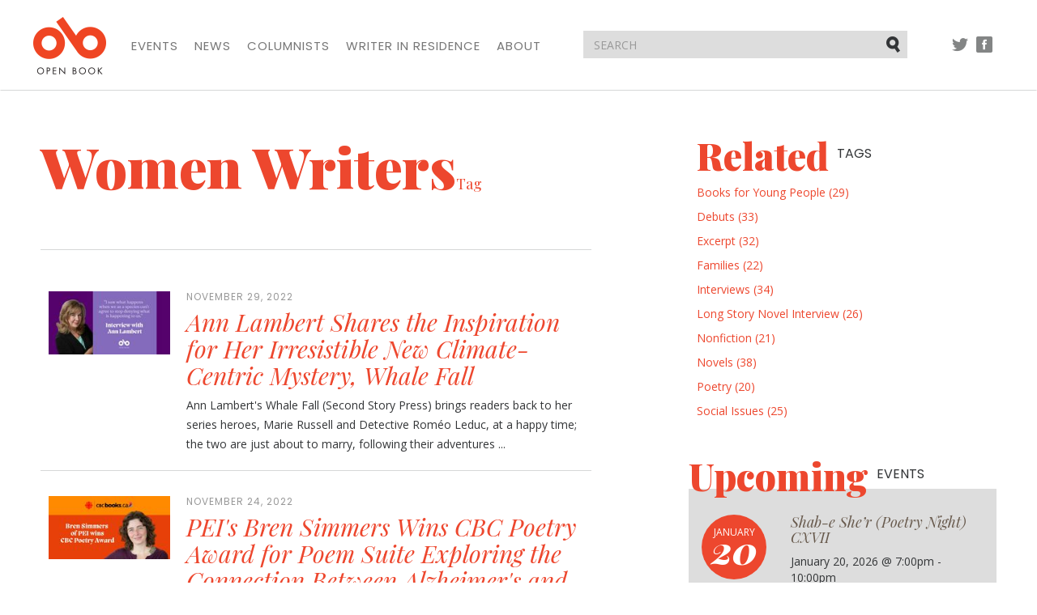

--- FILE ---
content_type: text/html; charset=utf-8
request_url: https://open-book.ca/index.php/tags/view/Main+tags/Women+Writers/(offset)/80
body_size: 41012
content:
<!DOCTYPE html><html lang="en" class="no-js">
    <head>
        
        

    



<meta charset="utf-8">
<meta http-equiv="X-UA-Compatible" content="IE=edge">
<meta name="viewport" content="width=device-width, initial-scale=1">

<title>Women Writers | Open Book</title>
<meta name="description" content="Open Book">
<link rel="shortcut icon" type="image/x-icon" href="/extension/openbook/design/openbook/images/favicon.ico" />



<script type="text/javascript" src="/var/site/cache/public/javascript/21d2bfd42bee2b05b65df5aabae4c212.js" charset="utf-8"></script>

<!-- HTML5 shim and Respond.js for IE8 support of HTML5 elements and media queries -->
<!-- WARNING: Respond.js doesn't work if you view the page via file:// -->
<!--[if lt IE 9]>
    <script src="https://oss.maxcdn.com/html5shiv/3.7.2/html5shiv.min.js"></script>
    <script src="https://oss.maxcdn.com/respond/1.4.2/respond.min.js"></script>
<![endif]-->

<link href="https://fonts.googleapis.com/css?family=Open+Sans:300,400,400i,700,700i|Playfair+Display:400,400i,900,900i|Poppins:400,500" rel="stylesheet">
<link rel="stylesheet" type="text/css" href="/var/site/cache/public/stylesheets/f04e22f6c1d4998158a26d27572d0db7_all.css" />



<script>
  (function(i,s,o,g,r,a,m){i['GoogleAnalyticsObject']=r;i[r]=i[r]||function(){
  (i[r].q=i[r].q||[]).push(arguments)},i[r].l=1*new Date();a=s.createElement(o),
  m=s.getElementsByTagName(o)[0];a.async=1;a.src=g;m.parentNode.insertBefore(a,m)
  })(window,document,'script','https://www.google-analytics.com/analytics.js','ga');

  ga('create', 'UA-84472347-1', 'auto');
  ga('send', 'pageview');

</script>

    </head>

    <body>
        <nav class="navbar navbar-default">
    <div class="container">

        <!-- Brand and toggle get grouped for better mobile display -->
        <div class="navbar-header">
            <button type="button" class="navbar-toggle collapsed" data-toggle="collapse" data-target="#navbar-collapse" aria-expanded="false">
                <span class="sr-only">Toggle navigation</span>
                
                <span class="icon-bar"></span>
                <span class="icon-bar"></span>
                <span class="icon-bar"></span>
            </button>
            <a class="navbar-brand" href="/index.php">
                <img src="/extension/openbook/design/openbook/images/structural/logo.png" alt="Open Book">
            </a>
        </div>

        <!-- Collect the nav links, forms, and other content for toggling -->
        <div class="collapse navbar-collapse" id="navbar-collapse">
                        <ul class="nav navbar-nav">
                <li><a href="/index.php/Events">Events</a></li>
                <li><a href="/index.php/News">News</a></li>
                <li><a href="/index.php/Columnists">Columnists</a></li>
                <li><a href="/index.php/Writer-in-Residence">Writer in Residence</a></li>
                
                <li><a href="/index.php/About">About</a></li>
            </ul>

            <ul class="nav navbar-nav navbar-right social">
                <li class="tw"><a href="//twitter.com/openbookON">Twitter</a></li>
                <li class="fb"><a href="//facebook.com/openbookON">Facebook</a></li>
            </ul>

        </div><!-- /.navbar-collapse -->

        <form action="/index.php/content/search" method="get" class="navbar-form navbar-right">
            <div class="form-group">
                <input type="text" name="SearchText" class="form-control" placeholder="SEARCH">
                <button type="submit" class="btn btn-default">Submit</button>
            </div>
        </form>

        <ul class="nav navbar-nav navbar-right social social-pre-bp visible-sm">
            <li class="tw"><a href="//twitter.com/openbookON">Twitter</a></li>
            <li class="fb"><a href="//facebook.com/openbookON">Facebook</a></li>
        </ul>

    </div><!-- /.container -->
</nav>
        <div class="container">
    <div class="row">
        <div class="left-col col-md-7 col-sm-8">
            <article>
                <header>
                    <h1>Women Writers<span class="h4">Tag</span></h1>

                    <div class="details row"></div>
                </header>
                                    <ul class="blog-list">
                                                    <li><a href="/index.php/News/Ann-Lambert-Shares-the-Inspiration-for-Her-Irresistible-New-Climate-Centric-Mystery-Whale-Fall">
            <div class="col-sm-12">
            

    
        
                                                                                                                        <img src="/var/site/storage/images/news/ann-lambert-shares-the-inspiration-for-her-irresistible-new-climate-centric-mystery-whale-fall/111252-1-eng-CA/Ann-Lambert-Shares-the-Inspiration-for-Her-Irresistible-New-Climate-Centric-Mystery-Whale-Fall_blog_post_wide.jpg" class="visible-xs"   alt="Ann Lambert Shares the Inspiration for Her Irresistible New Climate-Centric Mystery, Whale Fall" title="Ann Lambert Shares the Inspiration for Her Irresistible New Climate-Centric Mystery, Whale Fall">
            
    
            </div>

        <div class="col-sm-3">
            

    
        
                                                                                                                        <img src="/var/site/storage/images/news/ann-lambert-shares-the-inspiration-for-her-irresistible-new-climate-centric-mystery-whale-fall/111252-1-eng-CA/Ann-Lambert-Shares-the-Inspiration-for-Her-Irresistible-New-Climate-Centric-Mystery-Whale-Fall_blog_post.jpg" class="hidden-xs"   alt="Ann Lambert Shares the Inspiration for Her Irresistible New Climate-Centric Mystery, Whale Fall" title="Ann Lambert Shares the Inspiration for Her Irresistible New Climate-Centric Mystery, Whale Fall">
            
    
            </div>
    
    <div class="col-sm-9">
                                <div class="date">November 29, 2022</div>
                <h2>Ann Lambert Shares the Inspiration for Her Irresistible New Climate-Centric Mystery, Whale Fall</h2>
        
        <p>
Ann Lambert's Whale Fall (Second Story Press) brings readers back to her series heroes, Marie Russell and Detective Roméo Leduc, at a happy time; the two are just about to marry, following their adventures ...</p>
    </div>
</a></li>
                                                    <li><a href="/index.php/News/PEI-s-Bren-Simmers-Wins-CBC-Poetry-Award-for-Poem-Suite-Exploring-the-Connection-Between-Alzheimer-s-and-Language">
            <div class="col-sm-12">
            

    
        
                                                                                                                        <img src="/var/site/storage/images/news/pei-s-bren-simmers-wins-cbc-poetry-award-for-poem-suite-exploring-the-connection-between-alzheimer-s-and-language/111397-1-eng-CA/PEI-s-Bren-Simmers-Wins-CBC-Poetry-Award-for-Poem-Suite-Exploring-the-Connection-Between-Alzheimer-s-and-Language_blog_post_wide.jpg" class="visible-xs"   alt="PEI's Bren Simmers Wins CBC Poetry Award for Poem Suite Exploring the Connection Between Alzheimer's and Language" title="PEI's Bren Simmers Wins CBC Poetry Award for Poem Suite Exploring the Connection Between Alzheimer's and Language">
            
    
            </div>

        <div class="col-sm-3">
            

    
        
                                                                                                                        <img src="/var/site/storage/images/news/pei-s-bren-simmers-wins-cbc-poetry-award-for-poem-suite-exploring-the-connection-between-alzheimer-s-and-language/111397-1-eng-CA/PEI-s-Bren-Simmers-Wins-CBC-Poetry-Award-for-Poem-Suite-Exploring-the-Connection-Between-Alzheimer-s-and-Language_blog_post.jpg" class="hidden-xs"   alt="PEI's Bren Simmers Wins CBC Poetry Award for Poem Suite Exploring the Connection Between Alzheimer's and Language" title="PEI's Bren Simmers Wins CBC Poetry Award for Poem Suite Exploring the Connection Between Alzheimer's and Language">
            
    
            </div>
    
    <div class="col-sm-9">
                                <div class="date">November 24, 2022</div>
                <h2>PEI's Bren Simmers Wins CBC Poetry Award for Poem Suite Exploring the Connection Between Alzheimer's and Language</h2>
        
        <p>
For the first time ever, a writer from Prince Edward Island has won the prestigious CBC Poetry Prize. Bren Simmers was awarded the $6,000 prize today for her poetry collection Spell World Backwards. The ...</p>
    </div>
</a></li>
                                                    <li><a href="/index.php/News/Read-an-Excerpt-from-Possessed-Jowita-Bydlowska-s-Gothic-and-Haunting-Novel-Exploring-the-Depths-of-Desire">
            <div class="col-sm-12">
            

    
        
                                                                                                                        <img src="/var/site/storage/images/news/read-an-excerpt-from-possessed-jowita-bydlowska-s-gothic-and-haunting-novel-exploring-the-depths-of-desire/111085-1-eng-CA/Read-an-Excerpt-from-Possessed-Jowita-Bydlowska-s-Gothic-and-Haunting-Novel-Exploring-the-Depths-of-Desire_blog_post_wide.jpg" class="visible-xs"   alt="Read an Excerpt from Possessed, Jowita Bydlowska's Gothic and Haunting Novel Exploring the Depths of Desire" title="Read an Excerpt from Possessed, Jowita Bydlowska's Gothic and Haunting Novel Exploring the Depths of Desire">
            
    
            </div>

        <div class="col-sm-3">
            

    
        
                                                                                                                        <img src="/var/site/storage/images/news/read-an-excerpt-from-possessed-jowita-bydlowska-s-gothic-and-haunting-novel-exploring-the-depths-of-desire/111085-1-eng-CA/Read-an-Excerpt-from-Possessed-Jowita-Bydlowska-s-Gothic-and-Haunting-Novel-Exploring-the-Depths-of-Desire_blog_post.jpg" class="hidden-xs"   alt="Read an Excerpt from Possessed, Jowita Bydlowska's Gothic and Haunting Novel Exploring the Depths of Desire" title="Read an Excerpt from Possessed, Jowita Bydlowska's Gothic and Haunting Novel Exploring the Depths of Desire">
            
    
            </div>
    
    <div class="col-sm-9">
                                <div class="date">November 23, 2022</div>
                <h2>Read an Excerpt from Possessed, Jowita Bydlowska's Gothic and Haunting Novel Exploring the Depths of Desire</h2>
        
        <p>
It's impossible to think of anything else, impossible to focus, and all your friends are sick of hearing about it. Anyone who's ever found themselves in the throes of a romantic obsession knows the broken ...</p>
    </div>
</a></li>
                                                    <li><a href="/index.php/News/Laurence-Beaudoin-Masse-s-YA-Debut-Thoughtfully-Explores-the-Toxic-Pressures-of-the-Influencer-Lifestyle">
            <div class="col-sm-12">
            

    
        
                                                                                                                        <img src="/var/site/storage/images/news/laurence-beaudoin-masse-s-ya-debut-thoughtfully-explores-the-toxic-pressures-of-the-influencer-lifestyle/110872-1-eng-CA/Laurence-Beaudoin-Masse-s-YA-Debut-Thoughtfully-Explores-the-Toxic-Pressures-of-the-Influencer-Lifestyle_blog_post_wide.jpg" class="visible-xs"   alt="Laurence Beaudoin-Masse's YA Debut Thoughtfully Explores the Toxic Pressures of the Influencer Lifestyle" title="Laurence Beaudoin-Masse's YA Debut Thoughtfully Explores the Toxic Pressures of the Influencer Lifestyle">
            
    
            </div>

        <div class="col-sm-3">
            

    
        
                                                                                                                        <img src="/var/site/storage/images/news/laurence-beaudoin-masse-s-ya-debut-thoughtfully-explores-the-toxic-pressures-of-the-influencer-lifestyle/110872-1-eng-CA/Laurence-Beaudoin-Masse-s-YA-Debut-Thoughtfully-Explores-the-Toxic-Pressures-of-the-Influencer-Lifestyle_blog_post.jpg" class="hidden-xs"   alt="Laurence Beaudoin-Masse's YA Debut Thoughtfully Explores the Toxic Pressures of the Influencer Lifestyle" title="Laurence Beaudoin-Masse's YA Debut Thoughtfully Explores the Toxic Pressures of the Influencer Lifestyle">
            
    
            </div>
    
    <div class="col-sm-9">
                                <div class="date">November 15, 2022</div>
                <h2>Laurence Beaudoin-Masse's YA Debut Thoughtfully Explores the Toxic Pressures of the Influencer Lifestyle</h2>
        
        <p>
Instagram influencers and thoughtful conversations don't necessarily sound like they'd go hand in hand. But debut young adult writer Laurence Beaudoin-Masse uses the strange, surreal backdrop of the ...</p>
    </div>
</a></li>
                                                    <li><a href="/index.php/News/Read-an-Excerpt-from-Kim-Conklin-s-King-of-Hope-a-Gripping-Tale-of-Small-Town-Environmental-Exploitation">
            <div class="col-sm-12">
            

    
        
                                                                                                                        <img src="/var/site/storage/images/news/read-an-excerpt-from-kim-conklin-s-king-of-hope-a-gripping-tale-of-small-town-environmental-exploitation/110421-1-eng-CA/Read-an-Excerpt-from-Kim-Conklin-s-King-of-Hope-a-Gripping-Tale-of-Small-Town-Environmental-Exploitation_blog_post_wide.jpg" class="visible-xs"   alt="Read an Excerpt from Kim Conklin's King of Hope, a Gripping Tale of Small Town Environmental Exploitation" title="Read an Excerpt from Kim Conklin's King of Hope, a Gripping Tale of Small Town Environmental Exploitation">
            
    
            </div>

        <div class="col-sm-3">
            

    
        
                                                                                                                        <img src="/var/site/storage/images/news/read-an-excerpt-from-kim-conklin-s-king-of-hope-a-gripping-tale-of-small-town-environmental-exploitation/110421-1-eng-CA/Read-an-Excerpt-from-Kim-Conklin-s-King-of-Hope-a-Gripping-Tale-of-Small-Town-Environmental-Exploitation_blog_post.jpg" class="hidden-xs"   alt="Read an Excerpt from Kim Conklin's King of Hope, a Gripping Tale of Small Town Environmental Exploitation" title="Read an Excerpt from Kim Conklin's King of Hope, a Gripping Tale of Small Town Environmental Exploitation">
            
    
            </div>
    
    <div class="col-sm-9">
                                <div class="date">November 09, 2022</div>
                <h2>Read an Excerpt from Kim Conklin's King of Hope, a Gripping Tale of Small Town Environmental Exploitation</h2>
        
        <p>
In Kim Conklin's debut novel, King of Hope (Palimpsest Press), Hartley Addison is so beloved in the small town of Port D'Espere that he keeps getting elected mayor – without even running. But what ...</p>
    </div>
</a></li>
                                                    <li><a href="/index.php/News/Lisa-de-Nikolits-Honours-Beloved-Late-Editor-Luciana-Ricciutelli-with-a-Dedication-in-Her-Wild-New-Speculative-Novel">
            <div class="col-sm-12">
            

    
        
                                                                                                                        <img src="/var/site/storage/images/news/lisa-de-nikolits-honours-beloved-late-editor-luciana-ricciutelli-with-a-dedication-in-her-wild-new-speculative-novel/110518-1-eng-CA/Lisa-de-Nikolits-Honours-Beloved-Late-Editor-Luciana-Ricciutelli-with-a-Dedication-in-Her-Wild-New-Speculative-Novel_blog_post_wide.jpg" class="visible-xs"   alt="Lisa de Nikolits Honours Beloved Late Editor Luciana Ricciutelli with a Dedication in Her Wild New Speculative Novel" title="Lisa de Nikolits Honours Beloved Late Editor Luciana Ricciutelli with a Dedication in Her Wild New Speculative Novel">
            
    
            </div>

        <div class="col-sm-3">
            

    
        
                                                                                                                        <img src="/var/site/storage/images/news/lisa-de-nikolits-honours-beloved-late-editor-luciana-ricciutelli-with-a-dedication-in-her-wild-new-speculative-novel/110518-1-eng-CA/Lisa-de-Nikolits-Honours-Beloved-Late-Editor-Luciana-Ricciutelli-with-a-Dedication-in-Her-Wild-New-Speculative-Novel_blog_post.jpg" class="hidden-xs"   alt="Lisa de Nikolits Honours Beloved Late Editor Luciana Ricciutelli with a Dedication in Her Wild New Speculative Novel" title="Lisa de Nikolits Honours Beloved Late Editor Luciana Ricciutelli with a Dedication in Her Wild New Speculative Novel">
            
    
            </div>
    
    <div class="col-sm-9">
                                <div class="date">November 02, 2022</div>
                <h2>Lisa de Nikolits Honours Beloved Late Editor Luciana Ricciutelli with a Dedication in Her Wild New Speculative Novel</h2>
        
        <p>
Lisa de Nikolits' wild romp of a novel, The Rage Room, was described upon its publication in 2020 as "Groundhog Day meets The Matrix" filtered through the author's trademark madcap creative, feminist ...</p>
    </div>
</a></li>
                                                    <li><a href="/index.php/News/November-Writer-in-Residence-Helen-Walsh-on-Gardening-Edinburgh-Eating-Dinner-with-Hans-Gruber">
            <div class="col-sm-12">
            

    
        
                                                                                                                        <img src="/var/site/storage/images/news/november-writer-in-residence-helen-walsh-on-gardening-edinburgh-eating-dinner-with-hans-gruber/110298-1-eng-CA/November-Writer-in-Residence-Helen-Walsh-on-Gardening-Edinburgh-Eating-Dinner-with-Hans-Gruber_blog_post_wide.jpg" class="visible-xs"   alt="November Writer in Residence Helen Walsh on Gardening, Edinburgh, &amp; Eating Dinner with Hans Gruber" title="November Writer in Residence Helen Walsh on Gardening, Edinburgh, &amp; Eating Dinner with Hans Gruber">
            
    
            </div>

        <div class="col-sm-3">
            

    
        
                                                                                                                        <img src="/var/site/storage/images/news/november-writer-in-residence-helen-walsh-on-gardening-edinburgh-eating-dinner-with-hans-gruber/110298-1-eng-CA/November-Writer-in-Residence-Helen-Walsh-on-Gardening-Edinburgh-Eating-Dinner-with-Hans-Gruber_blog_post.jpg" class="hidden-xs"   alt="November Writer in Residence Helen Walsh on Gardening, Edinburgh, &amp; Eating Dinner with Hans Gruber" title="November Writer in Residence Helen Walsh on Gardening, Edinburgh, &amp; Eating Dinner with Hans Gruber">
            
    
            </div>
    
    <div class="col-sm-9">
                                <div class="date">October 31, 2022</div>
                <h2>November Writer in Residence Helen Walsh on Gardening, Edinburgh, &amp; Eating Dinner with Hans Gruber</h2>
        
        <p>
Helen Walsh's Pull Focus (ECW Press) has something for everyone: thrilling intrigue, social commentary, film industry glamour, and a tough protagonist facing crises both personal and professional. The ...</p>
    </div>
</a></li>
                                                    <li><a href="/index.php/News/Halloween-Special-CanLit-s-Smart-Bold-New-Horror-Queen-Erica-McKeen-on-Isolation-Manipulation-Female-Rage">
            <div class="col-sm-12">
            

    
        
                                                                                                                        <img src="/var/site/storage/images/news/halloween-special-canlit-s-smart-bold-new-horror-queen-erica-mckeen-on-isolation-manipulation-female-rage/110252-1-eng-CA/Halloween-Special-CanLit-s-Smart-Bold-New-Horror-Queen-Erica-McKeen-on-Isolation-Manipulation-Female-Rage_blog_post_wide.jpg" class="visible-xs"   alt="Halloween Special: CanLit's Smart &amp; Bold New Horror Queen, Erica McKeen, on Isolation, Manipulation, &amp; Female Rage" title="Halloween Special: CanLit's Smart &amp; Bold New Horror Queen, Erica McKeen, on Isolation, Manipulation, &amp; Female Rage">
            
    
            </div>

        <div class="col-sm-3">
            

    
        
                                                                                                                        <img src="/var/site/storage/images/news/halloween-special-canlit-s-smart-bold-new-horror-queen-erica-mckeen-on-isolation-manipulation-female-rage/110252-1-eng-CA/Halloween-Special-CanLit-s-Smart-Bold-New-Horror-Queen-Erica-McKeen-on-Isolation-Manipulation-Female-Rage_blog_post.jpg" class="hidden-xs"   alt="Halloween Special: CanLit's Smart &amp; Bold New Horror Queen, Erica McKeen, on Isolation, Manipulation, &amp; Female Rage" title="Halloween Special: CanLit's Smart &amp; Bold New Horror Queen, Erica McKeen, on Isolation, Manipulation, &amp; Female Rage">
            
    
            </div>
    
    <div class="col-sm-9">
                                <div class="date">October 28, 2022</div>
                <h2>Halloween Special: CanLit's Smart &amp; Bold New Horror Queen, Erica McKeen, on Isolation, Manipulation, &amp; Female Rage</h2>
        
        <p>
It's spooky season and to pay tribute to the literary greats who have scared us over the years, we're speaking with one of Canada's newest and most exciting voices when it comes to creating tension and ...</p>
    </div>
</a></li>
                                                    <li><a href="/index.php/News/Beatriz-Pizano-on-Why-Writing-Fast-Takes-a-Long-Time-the-Slow-but-Hopeful-Evolution-She-Sees-in-Canadian-Theatre">
            <div class="col-sm-12">
            

    
        
                                                                                                                        <img src="/var/site/storage/images/news/beatriz-pizano-on-why-writing-fast-takes-a-long-time-the-slow-but-hopeful-evolution-she-sees-in-canadian-theatre/110083-1-eng-CA/Beatriz-Pizano-on-Why-Writing-Fast-Takes-a-Long-Time-the-Slow-but-Hopeful-Evolution-She-Sees-in-Canadian-Theatre_blog_post_wide.jpg" class="visible-xs"   alt="Beatriz Pizano on Why Writing Fast Takes a Long Time &amp; the Slow but Hopeful Evolution She Sees in Canadian Theatre" title="Beatriz Pizano on Why Writing Fast Takes a Long Time &amp; the Slow but Hopeful Evolution She Sees in Canadian Theatre">
            
    
            </div>

        <div class="col-sm-3">
            

    
        
                                                                                                                        <img src="/var/site/storage/images/news/beatriz-pizano-on-why-writing-fast-takes-a-long-time-the-slow-but-hopeful-evolution-she-sees-in-canadian-theatre/110083-1-eng-CA/Beatriz-Pizano-on-Why-Writing-Fast-Takes-a-Long-Time-the-Slow-but-Hopeful-Evolution-She-Sees-in-Canadian-Theatre_blog_post.jpg" class="hidden-xs"   alt="Beatriz Pizano on Why Writing Fast Takes a Long Time &amp; the Slow but Hopeful Evolution She Sees in Canadian Theatre" title="Beatriz Pizano on Why Writing Fast Takes a Long Time &amp; the Slow but Hopeful Evolution She Sees in Canadian Theatre">
            
    
            </div>
    
    <div class="col-sm-9">
                                <div class="date">October 24, 2022</div>
                <h2>Beatriz Pizano on Why Writing Fast Takes a Long Time &amp; the Slow but Hopeful Evolution She Sees in Canadian Theatre</h2>
        
        <p>
As a playwright, director, actor, and activist, Beatriz Pizano has made a name for herself creating theatre that is daring and emotionally complex. She's been highly decorated for her incisive, compelling ...</p>
    </div>
</a></li>
                                                    <li><a href="/index.php/News/But-I-Don-t-Sing-for-Them.-Best-Believe-that-Junie.-Read-a-Gripping-Excerpt-from-Junie-by-Chelene-Knight">
            <div class="col-sm-12">
            

    
        
                                                                                                                        <img src="/var/site/storage/images/news/but-i-don-t-sing-for-them.-best-believe-that-junie.-read-a-gripping-excerpt-from-junie-by-chelene-knight/109833-1-eng-CA/But-I-Don-t-Sing-for-Them.-Best-Believe-that-Junie.-Read-a-Gripping-Excerpt-from-Junie-by-Chelene-Knight_blog_post_wide.jpg" class="visible-xs"   alt="&quot;But I Don’t Sing for Them. Best Believe that, Junie.&quot; Read a Gripping Excerpt from Junie by Chelene Knight" title="&quot;But I Don’t Sing for Them. Best Believe that, Junie.&quot; Read a Gripping Excerpt from Junie by Chelene Knight">
            
    
            </div>

        <div class="col-sm-3">
            

    
        
                                                                                                                        <img src="/var/site/storage/images/news/but-i-don-t-sing-for-them.-best-believe-that-junie.-read-a-gripping-excerpt-from-junie-by-chelene-knight/109833-1-eng-CA/But-I-Don-t-Sing-for-Them.-Best-Believe-that-Junie.-Read-a-Gripping-Excerpt-from-Junie-by-Chelene-Knight_blog_post.jpg" class="hidden-xs"   alt="&quot;But I Don’t Sing for Them. Best Believe that, Junie.&quot; Read a Gripping Excerpt from Junie by Chelene Knight" title="&quot;But I Don’t Sing for Them. Best Believe that, Junie.&quot; Read a Gripping Excerpt from Junie by Chelene Knight">
            
    
            </div>
    
    <div class="col-sm-9">
                                <div class="date">October 18, 2022</div>
                <h2>&quot;But I Don’t Sing for Them. Best Believe that, Junie.&quot; Read a Gripping Excerpt from Junie by Chelene Knight</h2>
        
        <p>
In 1930s Vancouver, Junie and Maddie move into Hogan's Alley, a vibrant Black and immigrant community in the East End. Things look hopeful: jazz singer Maddie has talent and ambition and her young daughter ...</p>
    </div>
</a></li>
                                            </ul>
                    <nav class="text-center">
    <div class="pagination">
                        
                <li><a href="/index.php/tags/view/Main+tags/Women+Writers/(offset)/70" rel="prev" aria-label="Previous"><span aria-hidden="true">&laquo;</span></a></li>
            
                    <li><a href="/index.php/tags/view/Main+tags/Women+Writers">1</a></li>
                        <li><span>&#8230;</span></li>
                    
                                  <li><a href="/index.php/tags/view/Main+tags/Women+Writers/(offset)/60">7</a></li>
                                              <li><a href="/index.php/tags/view/Main+tags/Women+Writers/(offset)/70">8</a></li>
                    
        <li class="active"><span>9</span></li>
                                  <li><a href="/index.php/tags/view/Main+tags/Women+Writers/(offset)/90">10</a></li>
                                              <li><a href="/index.php/tags/view/Main+tags/Women+Writers/(offset)/100">11</a></li>
                    
                                    <li><span>&#8230;</span></li>
                        <li><a href="/index.php/tags/view/Main+tags/Women+Writers/(offset)/150">16</a></li>
        
                        
                <li><a href="/index.php/tags/view/Main+tags/Women+Writers/(offset)/90" rel="next" aria-label="Next"><span aria-hidden="true">&raquo;</span></a></li>
                </div>
</nav>                            </article>
        </div>

        <div class="right-col col-md-4 col-md-push-1 col-sm-4">
            <div class="item related-tags col-xs-12">
                
                                    
                                            <h2>Related <span>tags</span></h2>
                        <ul class="list-unstyled">
                                                                                                <li>
                                        <a href="/index.php/tags/view/Main+tags/Books+for+Young+People">Books for Young People (29)</a>
                                    </li>
                                                                                                                                <li>
                                        <a href="/index.php/tags/view/Main+tags/Debuts">Debuts (33)</a>
                                    </li>
                                                                                                                                <li>
                                        <a href="/index.php/tags/view/Main+tags/Excerpt">Excerpt (32)</a>
                                    </li>
                                                                                                                                <li>
                                        <a href="/index.php/tags/view/Main+tags/Families">Families (22)</a>
                                    </li>
                                                                                                                                <li>
                                        <a href="/index.php/tags/view/Main+tags/Interviews">Interviews (34)</a>
                                    </li>
                                                                                                                                <li>
                                        <a href="/index.php/tags/view/Main+tags/Long+Story+Novel+Interview">Long Story Novel Interview (26)</a>
                                    </li>
                                                                                                                                <li>
                                        <a href="/index.php/tags/view/Main+tags/Nonfiction">Nonfiction (21)</a>
                                    </li>
                                                                                                                                <li>
                                        <a href="/index.php/tags/view/Main+tags/Novels">Novels (38)</a>
                                    </li>
                                                                                                                                <li>
                                        <a href="/index.php/tags/view/Main+tags/Poetry">Poetry (20)</a>
                                    </li>
                                                                                                                                <li>
                                        <a href="/index.php/tags/view/Main+tags/Social+Issues">Social Issues (25)</a>
                                    </li>
                                                                                                                                                </ul>
                    
                                    
                            </div>

                        <div class="item ad visible-xs">
                    <a href="https://www.brickbooks.ca/festive-get-together-sale/" target="_blank">
                

    
        
                                                                                                                        <img src="/var/site/storage/images/media/multimedia/ads/brick-assembly-december-2025-ad/142235-1-eng-CA/Brick-Assembly-December-2025-Ad.jpg" width="300" height="250"  alt="A festive promotional graphic with a warm reddish-brown background. On the left and right edges are illustrated holiday florals featuring red poinsettias, pine branches, berries, and greenery. Centered text reads: “Brick Books” beneath a stylized “bb” logo; “Buy 1, Get 1 Festive Get-Together Sale”; and at the bottom, “Assembly Press” with a small bell icon." title="A festive promotional graphic with a warm reddish-brown background. On the left and right edges are illustrated holiday florals featuring red poinsettias, pine branches, berries, and greenery. Centered text reads: “Brick Books” beneath a stylized “bb” logo; “Buy 1, Get 1 Festive Get-Together Sale”; and at the bottom, “Assembly Press” with a small bell icon.">
            
    
                        </a>
            </div><div class="row">
                
    <div class="item upcoming-events col-xs-12">
        <h2>Upcoming <span>events</span></h2>
                            <div class="featured">
    <div class="featured-date">
        <span class="month">January</span>
        <span class="day">20</span>
    </div>
    <h3><a href="/index.php/Events/Shab-e-She-r-Poetry-Night-CXVII">Shab-e She’r (Poetry Night) CXVII </a></h3>
    <div class="details">
        
                        January 20, 2026
                                    @ 7:00pm - 10:00pm
            </div>
</div>




                                        <div class="more-events">
                <header>
                    <a href="/index.php/Events" class="view-more">View all</a>
                    <h2>More events</h2>
                </header>
                                    <a href="/index.php/Events/The-Lane-Anderson-Award-Ceremony" class="item">
    <div class="date">
        
                        January 29, 2026
                                    @ 7:00pm - 9:30pm
            </div>
    <h3>The Lane Anderson Award Ceremony</h3>
            <p>A special evening honouring the best science writing in Canada today.</p>
    </a>                            </div>
            </div>    
                            <div class="item ad hidden-xs col-xs-12 bm">
                    <a href="https://www.brickbooks.ca/festive-get-together-sale/" target="_blank">
                

    
        
                                                                                                                        <img src="/var/site/storage/images/media/multimedia/ads/brick-assembly-december-2025-ad/142235-1-eng-CA/Brick-Assembly-December-2025-Ad.jpg" width="300" height="250"  alt="A festive promotional graphic with a warm reddish-brown background. On the left and right edges are illustrated holiday florals featuring red poinsettias, pine branches, berries, and greenery. Centered text reads: “Brick Books” beneath a stylized “bb” logo; “Buy 1, Get 1 Festive Get-Together Sale”; and at the bottom, “Assembly Press” with a small bell icon." title="A festive promotional graphic with a warm reddish-brown background. On the left and right edges are illustrated holiday florals featuring red poinsettias, pine branches, berries, and greenery. Centered text reads: “Brick Books” beneath a stylized “bb” logo; “Buy 1, Get 1 Festive Get-Together Sale”; and at the bottom, “Assembly Press” with a small bell icon.">
            
    
                        </a>
            </div>    
    
                                        <div class="item ad hidden-xs col-xs-12 bm">
                    <a href="https://contact.copywell.com/book-printing/" target="_blank">
                

    
        
                                                                                                                        <img src="/var/site/storage/images/media/multimedia/ads/copywell-ad/139814-4-eng-CA/Copywell-Ad.jpg" width="300" height="235"  alt="Copywell Ad" title="Copywell Ad">
            
    
                        </a>
            </div>                            <div class="item ad hidden-xs col-xs-12 bm">
                    <a href="https://kids.49thshelf.com/" target="_blank">
                

    
        
                                                                                                                        <img src="/var/site/storage/images/media/multimedia/ads/november-2025-49th-shelf-kids-ad/141996-1-eng-CA/November-2025-49th-Shelf-Kids-ad.png" width="300" height="250"  alt="November 2025 49th Shelf Kids ad" title="November 2025 49th Shelf Kids ad">
            
    
                        </a>
            </div>            </div>        </div>
    </div>
</div>

        <footer>

    <div class="container">
        <div class="footer-top row">

            <div class="col-md-2">
                <a href="/index.php" class="footer-logo">
                    <img src="/extension/openbook/design/openbook/images/structural/logo.png" alt="Open Book">
                </a>
            </div>

            <div class="col-md-7">
                                <ul class="footer-nav">
                    <li><a href="/index.php/Events">Events</a></li>
                    <li><a href="/index.php/News">News</a></li>
                    <li><a href="/index.php/Columnists">Columnists</a></li>
                    <li><a href="/index.php/Writer-in-Residence">Writer in Residence</a></li>
                    
                    <li><a href="/index.php/About">About</a></li>
                </ul>

                <div class="row">

                    <div class="powered-by col-sm-2">
                        <div>Powered by</div>
                        <a href="http://49thshelf.com"><img src="/extension/openbook/design/openbook/images/structural/49th-shelf.png" alt="49th shelf"></a>
                    </div>

                    <div class="supported-by col-sm-10">
                        <div>Generously supported by</div>

                        <ul>
                            <li class="onc"><a href="http://www.ontariocreates.ca" target="blank"><img src="/extension/openbook/design/openbook/images/structural/ontario-creates-logo.png" alt="Ontario Creates"></a></li>
                            <li class="ca"><a href="https://www.canada.ca"><img src="/extension/openbook/design/openbook/images/structural/canada-logo.png" alt="Canada"></a></li>
                            <li class="on"><a href="http://ontario.ca"><img src="/extension/openbook/design/openbook/images/structural/on-logo.png" alt="Ontario"></a></li>
                            <li class="oac"><a href="http://www.arts.on.ca"><img src="/extension/openbook/design/openbook/images/structural/oac-logo.png" alt="Ontario Arts Council"></a></li>
                            <li class="tac"><a href="http://www.torontoartscouncil.org/home"><img src="/extension/openbook/design/openbook/images/structural/tac-logo.png" alt="Toronto Arts Council | Funded by the City of Toronto"></a></li>
                        </ul>
                    </div>

                </div>

            </div>

            <div class="col-md-3 join">
                <h2>Join Our Mailing List</h2>

                    <form action="//openbooktoronto.us7.list-manage.com/subscribe/post?u=8ceb87631f9d9f1c897452e3d&amp;id=3439e8fec8" method="post" id="mc-embedded-subscribe-form-footer" name="mc-embedded-subscribe-form" class="validate" target="_blank" novalidate>
    <div class="form-group">
        <label class="sr-only" for="mce-EMAIL">Email address</label>
        <input type="email" name="EMAIL" class="form-control" id="mce-EMAIL-footer" placeholder="Your email address">
    </div>

    <div class="checkbox">
        <input type="checkbox" value="1" name="group[10553][1]" id="mce-group[10553]-10553-0-footer">
        <label for="mce-group[10553]-10553-0-footer">I consent to be sent email from the Open Book Foundation</label>
    </div>
    <div style="position: absolute; left: -5000px;" aria-hidden="true"><input type="text" name="b_8ceb87631f9d9f1c897452e3d_3439e8fec8" tabindex="-1" value=""></div>
    <button type="submit" class="btn btn-primary" id="mc-embedded-subscribe-footer">Sign Up</button>
</form>            </div>

        </div>
    </div>

    <div class="footer-bottom">
        <div class="container">
            <div class="row">

                <div class="col-sm-2">
                    <ul class="social">
                        <li class="tw"><a href="//twitter.com/openbookON">Twitter</a></li>
                        <li class="fb"><a href="//facebook.com/openbookON">Facebook</a></li>
                    </ul>
                </div>

                <div class="col-md-7 col-sm-5">
                    <p>&copy; 2026 Open Book. All rights reserved.</p>
                </div>

                <div class="col-md-3 col-sm-5">
                    <ul class="legal">
                        <li><a href=/Contact-us>Contact Us</a></li>
                    </ul>
                </div>

            </div>
        </div>
    </div>

</footer>
        <script type="text/javascript" src="/var/site/cache/public/javascript/d0dac90ce9cf930698361eb993ba7145.js" charset="utf-8"></script>
    </body>
</html>

--- FILE ---
content_type: text/css
request_url: https://open-book.ca/var/site/cache/public/stylesheets/f04e22f6c1d4998158a26d27572d0db7_all.css
body_size: 33343
content:

div.whiteOverlay {background:white}div.jqmDialog {display:none;position:fixed;top:17%;left:50%;width:400px}div.jqmdIn {position:relative;left:-200px;padding:10px}div.jqmdTC {height:23px;font-size:11px;color:white;font-weight:bold;margin:0 6px;position:relative;background:url(/extension/eztags/design/standard/images/jqmodal/horizontal.gif) repeat-x left -23px}span.jqmdTCLeft {display:block;height:23px;width:6px;position:absolute;top:0;left:-6px;background:url(/extension/eztags/design/standard/images/jqmodal/corners.gif) no-repeat -6px top}span.jqmdTCRight {display:block;height:23px;width:6px;position:absolute;top:0;right:-6px;background:url(/extension/eztags/design/standard/images/jqmodal/corners.gif) no-repeat -18px top}span.jqDrag {cursor:move;display:block;height:23px;line-height:23px;margin:0 35px 0 0;padding:0 0 0 35px;text-align:center}div.jqmdBL {border:1px solid black;border-top:none;padding:0 1px 1px 1px;background:white}div.jqmdBR {border:2px solid #efebe7;border-top:none}div.jqmdBC {border:1px solid #b5a69c;border-top:none;background:#f0f0ee;padding:8px;overflow:auto;max-height:350px}div.jqmdBCIn {border:1px solid #919b9c;padding:13px;background:white}a.jqmdX {display:block;height:16px;width:29px;position:absolute;right:16px;top:14px;cursor:pointer;outline:none;background:url(/extension/eztags/design/standard/images/jqmodal/buttons.gif) no-repeat -87px -16px}a.jqmdX:hover {background-position:-87px -32px}div.jqmDialog div.contentstructure ul.content_tree_menu {margin:0}.tagssuggestfieldwrap {float:left;position:relative;width:300px;margin:0 6px 0 0;height:22px;vertical-align:top}.tagssuggestfield {width:100%;height:20px;margin:0;padding:1px 0;position:relative}fieldset .button-add-tag {margin:0}.jsonSuggestResults {display:none;top:19px;border:1px solid #BBBBBB;background:white;padding:0;z-index:100000;overflow:hidden;width:100%;-webkit-box-shadow:0 2px 7px rgba(0,0,0,0.75);-moz-box-shadow:0 2px 7px rgba(0,0,0,0.75);box-shadow:0 2px 7px rgba(0,0,0,0.75);position:absolute}.jsonSuggestResults .results-wrap {overflow-x:hidden;overflow-y:auto}.jsonSuggestResults iframe{display:none;display/**/:block;position:absolute;top:0;left:0;z-index:-1;filter:mask();width:3000px;height:3000px}.jsonSuggestResults .resultItem {display:block;float:none;margin:0;padding:0;position:relative;z-index:1;height:auto;cursor:pointer}.jsonSuggestResults .resultItem a {padding:5px}.jsonSuggestResults .resultItem a img{margin-right:5px}#search .jsonSuggestResults p {color:black}.jsonSuggestResults .resultItem:nth-child(odd) {background-color:white}.jsonSuggestResults .resultItem:nth-child(even) {background-color:#F5F5F5}.jsonSuggestResults .resultItem a:hover,.jsonSuggestResults .resultItem a:focus {background-color:#D1DFE9}.jsonSuggestResults .resultItem img {float:left;margin-right:10px}.jsonSuggestResults .resultItem {font-size:0.9em}.jsonSuggestResults .resultItem strong {font-weight:bold}.jsonSuggestResults .resultItem a{display:block}.jsonSuggestResults .resultItem span {float:right;margin-left:2em;color:grey}.tagssuggest ul {list-style:none;margin:10px 0 0;padding:0}.tagssuggest li {margin:0 6px 10px 0;padding:3px 8px 3px 32px;float:left;color:white;background:#476CA3;border:1px solid #CACACA;border-radius:3px 3px 3px 3px;white-space:nowrap;position:relative}.tagssuggest .with_sortable li{cursor:move}.tagssuggest li img {position:absolute;left:8px;top:50%;margin-top:-6px}.tagssuggest li a {display:inline-block;vertical-align:middle;font-size:20px;margin:0 0 0 8px;cursor:pointer;color:white;text-decoration:none;outline:none;font-weight:bold}.tagssuggest li.untranslated {cursor:pointer}.tagssuggest li a:hover {color:black}.tagssuggest .tags-suggested ul li {background:grey;border:1px solid black;cursor:pointer;font-weight:normal}.tags-list p.loading,.tags-list p.no-results {line-height:24px;height:24px;margin:10px 0;display:none}.loading p.loading {display:block}.no-results p.no-results {display:block}.tag-parent-selector {display:none}#ezt-translation-modal p.no-results {display:none}#ezt-translation-modal .no-results p.no-results {display:block}#action-filter-input {background:url("/extension/eztags/design/standard/images/search-icon.png") no-repeat scroll right padding-box #FFFFFF;border:1px solid #666666;border-radius:3px 3px 3px 3px;line-height:19px !important;height:19px;margin:10px 0.25em;padding:1px 20px 1px 4px;float:left}.selects .js-tag-select {display:inline-block;width:auto;margin:0 8px 8px 0}div.contentstructure{overflow:hidden;padding-top:0.5em}div.contentstructure a {color:#0B4E7A}div.contentstructure a:hover {color:#E24602}div.contentstructure ul.content_tree_menu{margin-top:0;margin-left:0.25em;padding-left:0.5em}div.contentstructure ul.content_tree_menu ul{margin:0;padding-top:4px;padding-bottom:0}div.contentstructure ul.content_tree_menu ul ul{margin-left:0}div.contentstructure ul.content_tree_menu li{list-style-type:none;white-space:nowrap;position:relative;background:none;padding:0}div.contentstructure ul.content_tree_menu ul li{margin:0;padding-top:0;padding-left:20px;padding-bottom:4px;background-image:url(/extension/eztags/design/standard/images/contentstructure-tree/bg_content_tree_li.png);background-repeat:no-repeat;background-position:left top}div.contentstructure ul.content_tree_menu ul li.lastli{background-position:left -9990px;padding-bottom:2px}div.contentstructure ul.content_tree_menu li.disabled a,div.contentstructure ul.content_tree_menu li.disabled a:hover,div.contentstructure ul.content_tree_menu li.disabled a:hover span {color:silver;outline:none;cursor:default;text-decoration:none}div.contentstructure ul.content_tree_menu li img{vertical-align:middle}div.contentstructure a.nodeicon{margin-left:0;padding-left:0}div.contentstructure li span.node-name-normal{font-weight:normal}div.contentstructure li.currentnode > a.image-text span.node-name-normal,div.contentstructure li.currentnode > a.image-text span.node-name-hidden,div.contentstructure li.currentnode > a.image-text span.node-name-hiddenbyparent{color:#E24602;padding:0 0.25em 0 0.2em}div.contentstructure li a.image-text span.node-name-hidden,div.contentstructure li.currentnode li a.image-text span.node-name-hidden{font-weight:normal;font-style:normal;background-color:#ddd;padding:0 0.2em 0 0.2em}div.contentstructure li a.image-text span.node-name-hiddenbyparent,div.contentstructure li.currentnode li a.image-text span.node-name-hiddenbyparent{font-weight:normal;font-style:normal;background-color:#eee;padding:0 0.2em 0 0.2em}div.contentstructure li a.image-text span.node-name-normal.disabled{color:silver}div.contentstructure span.node-hidden,div.contentstructure span.node-hiddenbyparent{display:none}a.openclose,span.openclose{text-decoration:none}a.openclose img,span.openclose img{margin:0;cursor:default}div.contentstructure span.openclose{visibility:hidden}div.contentstructure ul.content_tree_menu ul a.openclose-open,div.contentstructure ul.content_tree_menu ul a.openclose-close,div.contentstructure ul.content_tree_menu ul a.openclose-busy,div.contentstructure ul.content_tree_menu ul a.openclose-error{position:absolute;left:0;_left:-20px;top:0;width:16px;height:16px;background:transparent url( '/extension/eztags/design/standard/images/contentstructure-tree/content_tree-icons.png' ) no-repeat center 0 scroll}div.contentstructure ul.content_tree_menu ul a.openclose-close{background-position:center -16px}div.contentstructure ul.content_tree_menu ul a.openclose-error{background-position:center -32px}div.contentstructure ul.content_tree_menu ul a.openclose-busy{background-position:center -48px;cursor:progress}div.contentstructure ul.content_tree_menu div.loaded{display:block}div.contentstructure ul.content_tree_menu div.hidden{display:none}.ez-tags-tree-selector {background:#f7f7f7;padding:8px;max-height:400px;max-width:300px;overflow-y:scroll}.jstree-node,.jstree-children,.jstree-container-ul {display:block;margin:0;padding:0;list-style-type:none;list-style-image:none}.jstree-node {white-space:nowrap}.jstree-anchor {display:inline-block;color:black;white-space:nowrap;padding:0 4px 0 1px;margin:0;vertical-align:top}.jstree-anchor:focus {outline:0}.jstree-anchor,.jstree-anchor:link,.jstree-anchor:visited,.jstree-anchor:hover,.jstree-anchor:active {text-decoration:none;color:inherit}.jstree-icon {display:inline-block;text-decoration:none;position:relative;margin:0;padding:0;vertical-align:top;text-align:center}.jstree-icon:empty {display:inline-block;text-decoration:none;margin:0;padding:0;vertical-align:top;text-align:center}.jstree-ocl {cursor:pointer}.jstree-leaf > .jstree-ocl {cursor:default}.jstree .jstree-open > .jstree-children {display:block}.jstree .jstree-closed > .jstree-children,.jstree .jstree-leaf > .jstree-children {display:none}.jstree-anchor > .jstree-themeicon {margin-right:2px}.jstree-no-icons .jstree-themeicon,.jstree-anchor > .jstree-themeicon-hidden {display:none}.jstree-rtl .jstree-anchor {padding:0 1px 0 4px}.jstree-rtl .jstree-anchor > .jstree-themeicon {margin-left:2px;margin-right:0}.jstree-rtl .jstree-node {margin-left:0}.jstree-rtl .jstree-container-ul > .jstree-node {margin-right:0}.jstree-wholerow-ul {position:relative;display:inline-block;min-width:100%}.jstree-wholerow-ul .jstree-leaf > .jstree-ocl {cursor:pointer}.jstree-wholerow-ul .jstree-anchor,.jstree-wholerow-ul .jstree-icon {position:relative}.jstree-wholerow-ul .jstree-wholerow {width:100%;cursor:pointer;position:absolute;left:0;-webkit-user-select:none;-moz-user-select:none;-ms-user-select:none;user-select:none}.vakata-context {display:none}.vakata-context,.vakata-context ul {margin:0;padding:2px;position:absolute;background:#f5f5f5;border:1px solid #979797;-moz-box-shadow:5px 5px 4px -4px #666666;-webkit-box-shadow:2px 2px 2px #999999;box-shadow:2px 2px 2px #999999}.vakata-context ul {list-style:none;left:100%;margin-top:-2.7em;margin-left:-4px}.vakata-context .vakata-context-right ul {left:auto;right:100%;margin-left:auto;margin-right:-4px}.vakata-context li {list-style:none;display:inline}.vakata-context li > a {display:block;padding:0 2em 0 2em;text-decoration:none;width:auto;color:black;white-space:nowrap;line-height:2.4em;-moz-text-shadow:1px 1px 0 white;-webkit-text-shadow:1px 1px 0 white;text-shadow:1px 1px 0 white;-moz-border-radius:1px;-webkit-border-radius:1px;border-radius:1px}.vakata-context li > a:hover {position:relative;background-color:#e8eff7;-moz-box-shadow:0 0 2px #0a6aa1;-webkit-box-shadow:0 0 2px #0a6aa1;box-shadow:0 0 2px #0a6aa1}.vakata-context li > a.vakata-context-parent {background-image:url("[data-uri]");background-position:right center;background-repeat:no-repeat}.vakata-context li > a:focus {outline:0}.vakata-context .vakata-context-hover > a {position:relative;background-color:#e8eff7;-moz-box-shadow:0 0 2px #0a6aa1;-webkit-box-shadow:0 0 2px #0a6aa1;box-shadow:0 0 2px #0a6aa1}.vakata-context .vakata-context-separator a,.vakata-context .vakata-context-separator a:hover {background:white;border:0;border-top:1px solid #e2e3e3;height:1px;min-height:1px;max-height:1px;padding:0;margin:0 0 0 2.4em;border-left:1px solid #e0e0e0;-moz-text-shadow:0 0 0 transparent;-webkit-text-shadow:0 0 0 transparent;text-shadow:0 0 0 transparent;-moz-box-shadow:0 0 0 transparent;-webkit-box-shadow:0 0 0 transparent;box-shadow:0 0 0 transparent;-moz-border-radius:0;-webkit-border-radius:0;border-radius:0}.vakata-context .vakata-contextmenu-disabled a,.vakata-context .vakata-contextmenu-disabled a:hover {color:silver;background-color:transparent;border:0;box-shadow:0 0 0}.vakata-context li > a > i {text-decoration:none;display:inline-block;width:2.4em;height:2.4em;background:transparent;margin:0 0 0 -2em;vertical-align:top;text-align:center;line-height:2.4em}.vakata-context li > a > i:empty {width:2.4em;line-height:2.4em}.vakata-context li > a .vakata-contextmenu-sep {display:inline-block;width:1px;height:2.4em;background:white;margin:0 0.5em 0 0;border-left:1px solid #e2e3e3}.vakata-context .vakata-contextmenu-shortcut {font-size:0.8em;color:silver;opacity:0.5;display:none}.vakata-context-rtl ul {left:auto;right:100%;margin-left:auto;margin-right:-4px}.vakata-context-rtl li > a.vakata-context-parent {background-image:url("[data-uri]");background-position:left center;background-repeat:no-repeat}.vakata-context-rtl .vakata-context-separator > a {margin:0 2.4em 0 0;border-left:0;border-right:1px solid #e2e3e3}.vakata-context-rtl .vakata-context-left ul {right:auto;left:100%;margin-left:-4px;margin-right:auto}.vakata-context-rtl li > a > i {margin:0 -2em 0 0}.vakata-context-rtl li > a .vakata-contextmenu-sep {margin:0 0 0 0.5em;border-left-color:white;background:#e2e3e3}#jstree-marker {position:absolute;top:0;left:0;margin:0;padding:0;border-right:0;border-top:5px solid transparent;border-bottom:5px solid transparent;border-left:5px solid;width:0;height:0;font-size:0;line-height:0}#jstree-dnd {line-height:16px;margin:0;padding:4px}#jstree-dnd .jstree-icon,#jstree-dnd .jstree-copy {display:inline-block;text-decoration:none;margin:0 2px 0 0;padding:0;width:16px;height:16px}#jstree-dnd .jstree-ok {background:green}#jstree-dnd .jstree-er {background:red}#jstree-dnd .jstree-copy {margin:0 2px 0 2px}.jstree-default .jstree-node,.jstree-default .jstree-icon {background-repeat:no-repeat;background-color:transparent}.jstree-default .jstree-anchor,.jstree-default .jstree-wholerow {transition:background-color 0.15s,box-shadow 0.15s}.jstree-default .jstree-hovered {background:#e7f4f9;border-radius:2px;box-shadow:inset 0 0 1px #ccc}.jstree-default .jstree-clicked {background:#beebff;border-radius:2px;box-shadow:inset 0 0 1px #999}.jstree-default .jstree-no-icons .jstree-anchor > .jstree-themeicon {display:none}.jstree-default .jstree-disabled {background:transparent;color:#666}.jstree-default .jstree-disabled.jstree-hovered {background:transparent;box-shadow:none}.jstree-default .jstree-disabled.jstree-clicked {background:#efefef}.jstree-default .jstree-disabled > .jstree-icon {opacity:0.8;filter:url("data:image/svg+xml;utf8,<svg xmlns=\'http://www.w3.org/2000/svg\'><filter id=\'jstree-grayscale\'><feColorMatrix type=\'matrix\' values=\'0.3333 0.3333 0.3333 0 0 0.3333 0.3333 0.3333 0 0 0.3333 0.3333 0.3333 0 0 0 0 0 1 0\'/></filter></svg>#jstree-grayscale");filter:gray;-webkit-filter:grayscale(100%)}.jstree-default .jstree-search {font-style:italic;color:#8b0000;font-weight:bold}.jstree-default .jstree-no-checkboxes .jstree-checkbox {display:none !important}.jstree-default.jstree-checkbox-no-clicked .jstree-clicked {background:transparent;box-shadow:none}.jstree-default.jstree-checkbox-no-clicked .jstree-clicked.jstree-hovered {background:#e7f4f9}.jstree-default.jstree-checkbox-no-clicked > .jstree-wholerow-ul .jstree-wholerow-clicked {background:transparent}.jstree-default.jstree-checkbox-no-clicked > .jstree-wholerow-ul .jstree-wholerow-clicked.jstree-wholerow-hovered {background:#e7f4f9}#jstree-dnd.jstree-default .jstree-ok,#jstree-dnd.jstree-default .jstree-er {background-image:url("/extension/eztags/design/standard/stylesheets/jstree/eztags/32px.png");background-repeat:no-repeat;background-color:transparent}#jstree-dnd.jstree-default i {background:transparent;width:16px;height:16px}#jstree-dnd.jstree-default .jstree-ok {background-position:-9px -71px}#jstree-dnd.jstree-default .jstree-er {background-position:-39px -71px}.jstree-default > .jstree-striped {background:url("[data-uri]") left top repeat}.jstree-default > .jstree-wholerow-ul .jstree-hovered,.jstree-default > .jstree-wholerow-ul .jstree-clicked {background:transparent;box-shadow:none;border-radius:0}.jstree-default .jstree-wholerow {-moz-box-sizing:border-box;-webkit-box-sizing:border-box;box-sizing:border-box}.jstree-default .jstree-wholerow-hovered {background:#e7f4f9}.jstree-default .jstree-wholerow-clicked {background:#beebff;background:-moz-linear-gradient(top,#beebff 0%,#a8e4ff 100%);background:-webkit-gradient(linear,left top,left bottom,color-stop(0%,#beebff),color-stop(100%,#a8e4ff));background:-webkit-linear-gradient(top,#beebff 0%,#a8e4ff 100%);background:-o-linear-gradient(top,#beebff 0%,#a8e4ff 100%);background:-ms-linear-gradient(top,#beebff 0%,#a8e4ff 100%);background:linear-gradient(to bottom,#beebff 0%,#a8e4ff 100%)}.jstree-default .jstree-node {min-height:28px;line-height:24px;margin-left:24px;min-width:24px;padding:2px 0}.jstree-default .jstree-anchor {line-height:24px;height:24px}.jstree-default .jstree-anchor[data-selected=true] {color:#ccc}.jstree-default .jstree-icon {width:24px;height:24px;line-height:24px}.jstree-default .jstree-icon:empty {width:24px;height:24px;line-height:24px}.jstree-default.jstree-rtl .jstree-node {margin-right:24px}.jstree-default .jstree-wholerow {height:24px}.jstree-children .jstree-node {position:relative}.jstree-children .jstree-node::before {content:"";display:block;position:absolute;top:0;bottom:0;left:12px;border-width:0 0 0 1px;border-color:#e5e5e5;border-style:solid;width:12px}.jstree-children .jstree-node.jstree-last::before {border-bottom-width:1px;bottom:auto;height:14px}.jstree-children .jstree-node.jstree-open.jstree-last::before,.jstree-children .jstree-node.jstree-closed.jstree-last::before {border-bottom-width:0}.jstree-default .jstree-last {background:transparent}.jstree-default .jstree-open > .jstree-ocl,.jstree-default .jstree-closed > .jstree-ocl {background:#f7f7f7}.jstree-default .jstree-open > .jstree-ocl::before,.jstree-default .jstree-closed > .jstree-ocl::before {content:"";display:block;position:absolute;border-style:solid;top:50%;left:55%;transform:translate(-50%,-50%)}.jstree-default .jstree-open > .jstree-ocl::before {border-width:5px 0 5px 5px;border-color:transparent transparent transparent #d5d5d5;transform:translate(-45%,-45%) rotate(45deg)}.jstree-default .jstree-closed > .jstree-ocl::before {border-width:5px 0 5px 7px;border-color:transparent transparent transparent #333}.jstree-default .jstree-leaf > .jstree-ocl {background-position:-68px -4px}.jstree-default .jstree-themeicon {background-position:-260px -4px}.jstree-default > .jstree-no-dots .jstree-node,.jstree-default > .jstree-no-dots .jstree-leaf > .jstree-ocl {background:transparent}.jstree-default > .jstree-no-dots .jstree-open > .jstree-ocl {background-position:-36px -4px}.jstree-default > .jstree-no-dots .jstree-closed > .jstree-ocl {background-position:-4px -4px}.jstree-default .jstree-disabled {background:transparent}.jstree-default .jstree-disabled.jstree-hovered {background:transparent}.jstree-default .jstree-disabled.jstree-clicked {background:#efefef}.jstree-default .jstree-checkbox {background-position:-164px -4px}.jstree-default .jstree-checkbox:hover {background-position:-164px -36px}.jstree-default .jstree-clicked > .jstree-checkbox {background-position:-228px -4px}.jstree-default .jstree-clicked > .jstree-checkbox:hover {background-position:-228px -36px}.jstree-default .jstree-anchor > .jstree-undetermined {background-position:-196px -4px}.jstree-default .jstree-anchor > .jstree-undetermined:hover {background-position:-196px -36px}.jstree-default > .jstree-striped {background-size:auto 48px}.jstree-default.jstree-rtl .jstree-node {background-image:url("[data-uri]");background-position:100% 1px;background-repeat:repeat-y}.jstree-default.jstree-rtl .jstree-last {background:transparent}.jstree-default.jstree-rtl .jstree-open > .jstree-ocl {background-position:-132px -36px}.jstree-default.jstree-rtl .jstree-closed > .jstree-ocl {background-position:-100px -36px}.jstree-default.jstree-rtl .jstree-leaf > .jstree-ocl {background-position:-68px -36px}.jstree-default.jstree-rtl > .jstree-no-dots .jstree-node,.jstree-default.jstree-rtl > .jstree-no-dots .jstree-leaf > .jstree-ocl {background:transparent}.jstree-default.jstree-rtl > .jstree-no-dots .jstree-open > .jstree-ocl {background-position:-36px -36px}.jstree-default.jstree-rtl > .jstree-no-dots .jstree-closed > .jstree-ocl {background-position:-4px -36px}.jstree-default .jstree-themeicon-custom {background-color:transparent;background-image:none;background-position:0 0}.jstree-default > .jstree-container-ul .jstree-loading > .jstree-ocl {background:url("/extension/eztags/design/standard/stylesheets/jstree/eztags/throbber.gif") center center no-repeat}.jstree-default .jstree-file {background:url("/extension/eztags/design/standard/stylesheets/jstree/eztags/32px.png") -100px -68px no-repeat}.jstree-default .jstree-folder {background:url("/extension/eztags/design/standard/stylesheets/jstree/eztags/32px.png") -260px -4px no-repeat}.jstree-default.jstree-rtl .jstree-node {background-image:url("[data-uri]")}.jstree-default.jstree-rtl .jstree-last {background:transparent}.jstree-default-small .jstree-node {min-height:18px;line-height:18px;margin-left:18px;min-width:18px}.jstree-default-small .jstree-anchor {line-height:18px;height:18px}.jstree-default-small .jstree-icon {width:18px;height:18px;line-height:18px}.jstree-default-small .jstree-icon:empty {width:18px;height:18px;line-height:18px}.jstree-default-small.jstree-rtl .jstree-node {margin-right:18px}.jstree-default-small .jstree-wholerow {height:18px}.jstree-default-small .jstree-node,.jstree-default-small .jstree-icon {background-image:url("/extension/eztags/design/standard/stylesheets/jstree/eztags/32px.png")}.jstree-default-small .jstree-node {background-position:-295px -7px;background-repeat:repeat-y}.jstree-default-small .jstree-last {background:transparent}.jstree-default-small .jstree-open > .jstree-ocl {background-position:-135px -7px}.jstree-default-small .jstree-closed > .jstree-ocl {background-position:-103px -7px}.jstree-default-small .jstree-leaf > .jstree-ocl {background-position:-71px -7px}.jstree-default-small .jstree-themeicon {background-position:-263px -7px}.jstree-default-small > .jstree-no-dots .jstree-node,.jstree-default-small > .jstree-no-dots .jstree-leaf > .jstree-ocl {background:transparent}.jstree-default-small > .jstree-no-dots .jstree-open > .jstree-ocl {background-position:-39px -7px}.jstree-default-small > .jstree-no-dots .jstree-closed > .jstree-ocl {background-position:-7px -7px}.jstree-default-small .jstree-disabled {background:transparent}.jstree-default-small .jstree-disabled.jstree-hovered {background:transparent}.jstree-default-small .jstree-disabled.jstree-clicked {background:#efefef}.jstree-default-small .jstree-checkbox {background-position:-167px -7px}.jstree-default-small .jstree-checkbox:hover {background-position:-167px -39px}.jstree-default-small .jstree-clicked > .jstree-checkbox {background-position:-231px -7px}.jstree-default-small .jstree-clicked > .jstree-checkbox:hover {background-position:-231px -39px}.jstree-default-small .jstree-anchor > .jstree-undetermined {background-position:-199px -7px}.jstree-default-small .jstree-anchor > .jstree-undetermined:hover {background-position:-199px -39px}.jstree-default-small > .jstree-striped {background-size:auto 36px}.jstree-default-small.jstree-rtl .jstree-node {background-image:url("[data-uri]");background-position:100% 1px;background-repeat:repeat-y}.jstree-default-small.jstree-rtl .jstree-last {background:transparent}.jstree-default-small.jstree-rtl .jstree-open > .jstree-ocl {background-position:-135px -39px}.jstree-default-small.jstree-rtl .jstree-closed > .jstree-ocl {background-position:-103px -39px}.jstree-default-small.jstree-rtl .jstree-leaf > .jstree-ocl {background-position:-71px -39px}.jstree-default-small.jstree-rtl > .jstree-no-dots .jstree-node,.jstree-default-small.jstree-rtl > .jstree-no-dots .jstree-leaf > .jstree-ocl {background:transparent}.jstree-default-small.jstree-rtl > .jstree-no-dots .jstree-open > .jstree-ocl {background-position:-39px -39px}.jstree-default-small.jstree-rtl > .jstree-no-dots .jstree-closed > .jstree-ocl {background-position:-7px -39px}.jstree-default-small .jstree-themeicon-custom {background-color:transparent;background-image:none;background-position:0 0}.jstree-default-small > .jstree-container-ul .jstree-loading > .jstree-ocl {background:url("/extension/eztags/design/standard/stylesheets/jstree/eztags/throbber.gif") center center no-repeat}.jstree-default-small .jstree-file {background:url("/extension/eztags/design/standard/stylesheets/jstree/eztags/32px.png") -103px -71px no-repeat}.jstree-default-small .jstree-folder {background:url("/extension/eztags/design/standard/stylesheets/jstree/eztags/32px.png") -263px -7px no-repeat}.jstree-default-small.jstree-rtl .jstree-node {background-image:url("[data-uri]")}.jstree-default-small.jstree-rtl .jstree-last {background:transparent}.jstree-default-large .jstree-node {min-height:32px;line-height:32px;margin-left:32px;min-width:32px}.jstree-default-large .jstree-anchor {line-height:32px;height:32px}.jstree-default-large .jstree-icon {width:32px;height:32px;line-height:32px}.jstree-default-large .jstree-icon:empty {width:32px;height:32px;line-height:32px}.jstree-default-large.jstree-rtl .jstree-node {margin-right:32px}.jstree-default-large .jstree-wholerow {height:32px}.jstree-default-large .jstree-node,.jstree-default-large .jstree-icon {background-image:url("/extension/eztags/design/standard/stylesheets/jstree/eztags/32px.png")}.jstree-default-large .jstree-node {background-position:-288px 0;background-repeat:repeat-y}.jstree-default-large .jstree-last {background:transparent}.jstree-default-large .jstree-open > .jstree-ocl {background-position:-128px 0}.jstree-default-large .jstree-closed > .jstree-ocl {background-position:-96px 0}.jstree-default-large .jstree-leaf > .jstree-ocl {background-position:-64px 0}.jstree-default-large .jstree-themeicon {background-position:-256px 0}.jstree-default-large > .jstree-no-dots .jstree-node,.jstree-default-large > .jstree-no-dots .jstree-leaf > .jstree-ocl {background:transparent}.jstree-default-large > .jstree-no-dots .jstree-open > .jstree-ocl {background-position:-32px 0}.jstree-default-large > .jstree-no-dots .jstree-closed > .jstree-ocl {background-position:0 0}.jstree-default-large .jstree-disabled {background:transparent}.jstree-default-large .jstree-disabled.jstree-hovered {background:transparent}.jstree-default-large .jstree-disabled.jstree-clicked {background:#efefef}.jstree-default-large .jstree-checkbox {background-position:-160px 0}.jstree-default-large .jstree-checkbox:hover {background-position:-160px -32px}.jstree-default-large .jstree-clicked > .jstree-checkbox {background-position:-224px 0}.jstree-default-large .jstree-clicked > .jstree-checkbox:hover {background-position:-224px -32px}.jstree-default-large .jstree-anchor > .jstree-undetermined {background-position:-192px 0}.jstree-default-large .jstree-anchor > .jstree-undetermined:hover {background-position:-192px -32px}.jstree-default-large > .jstree-striped {background-size:auto 64px}.jstree-default-large.jstree-rtl .jstree-node {background-image:url("[data-uri]");background-position:100% 1px;background-repeat:repeat-y}.jstree-default-large.jstree-rtl .jstree-last {background:transparent}.jstree-default-large.jstree-rtl .jstree-open > .jstree-ocl {background-position:-128px -32px}.jstree-default-large.jstree-rtl .jstree-closed > .jstree-ocl {background-position:-96px -32px}.jstree-default-large.jstree-rtl .jstree-leaf > .jstree-ocl {background-position:-64px -32px}.jstree-default-large.jstree-rtl > .jstree-no-dots .jstree-node,.jstree-default-large.jstree-rtl > .jstree-no-dots .jstree-leaf > .jstree-ocl {background:transparent}.jstree-default-large.jstree-rtl > .jstree-no-dots .jstree-open > .jstree-ocl {background-position:-32px -32px}.jstree-default-large.jstree-rtl > .jstree-no-dots .jstree-closed > .jstree-ocl {background-position:0 -32px}.jstree-default-large .jstree-themeicon-custom {background-color:transparent;background-image:none;background-position:0 0}.jstree-default-large > .jstree-container-ul .jstree-loading > .jstree-ocl {background:url("/extension/eztags/design/standard/stylesheets/jstree/eztags/throbber.gif") center center no-repeat}.jstree-default-large .jstree-file {background:url("/extension/eztags/design/standard/stylesheets/jstree/eztags/32px.png") -96px -64px no-repeat}.jstree-default-large .jstree-folder {background:url("/extension/eztags/design/standard/stylesheets/jstree/eztags/32px.png") -256px 0 no-repeat}.jstree-default-large.jstree-rtl .jstree-node {background-image:url("[data-uri]")}.jstree-default-large.jstree-rtl .jstree-last {background:transparent}@media (max-width:768px) {.jstree-default-responsive {}.jstree-default-responsive .jstree-icon {background-image:url("/extension/eztags/design/standard/stylesheets/jstree/eztags/40px.png")}.jstree-default-responsive .jstree-node,.jstree-default-responsive .jstree-leaf > .jstree-ocl {background:transparent}.jstree-default-responsive .jstree-node {min-height:40px;line-height:40px;margin-left:40px;min-width:40px;white-space:nowrap}.jstree-default-responsive .jstree-anchor {line-height:40px;height:40px}.jstree-default-responsive .jstree-icon,.jstree-default-responsive .jstree-icon:empty {width:40px;height:40px;line-height:40px}.jstree-default-responsive > .jstree-container-ul > .jstree-node {margin-left:0}.jstree-default-responsive.jstree-rtl .jstree-node {margin-left:0;margin-right:40px}.jstree-default-responsive.jstree-rtl .jstree-container-ul > .jstree-node {margin-right:0}.jstree-default-responsive .jstree-ocl,.jstree-default-responsive .jstree-themeicon,.jstree-default-responsive .jstree-checkbox {background-size:120px 200px}.jstree-default-responsive .jstree-leaf > .jstree-ocl {background:transparent}.jstree-default-responsive .jstree-open > .jstree-ocl {background-position:0 0 !important}.jstree-default-responsive .jstree-closed > .jstree-ocl {background-position:0 -40px !important}.jstree-default-responsive.jstree-rtl .jstree-closed > .jstree-ocl {background-position:-40px 0 !important}.jstree-default-responsive .jstree-themeicon {background-position:-40px -40px}.jstree-default-responsive .jstree-checkbox,.jstree-default-responsive .jstree-checkbox:hover {background-position:-40px -80px}.jstree-default-responsive .jstree-clicked > .jstree-checkbox,.jstree-default-responsive .jstree-clicked > .jstree-checkbox:hover {background-position:0 -80px}.jstree-default-responsive .jstree-anchor > .jstree-undetermined,.jstree-default-responsive .jstree-anchor > .jstree-undetermined:hover {background-position:0 -120px}.jstree-default-responsive .jstree-anchor {font-weight:bold;font-size:1.1em;text-shadow:1px 1px white}.jstree-default-responsive > .jstree-striped {background:transparent}.jstree-default-responsive .jstree-wholerow {border-top:1px solid rgba(255,255,255,0.7);border-bottom:1px solid rgba(64,64,64,0.2);background:#ebebeb;height:40px}.jstree-default-responsive .jstree-wholerow-hovered {background:#e7f4f9}.jstree-default-responsive .jstree-wholerow-clicked {background:#beebff}.jstree-default-responsive .jstree-children .jstree-last > .jstree-wholerow {box-shadow:inset 0 -6px 3px -5px #666666}.jstree-default-responsive .jstree-children .jstree-open > .jstree-wholerow {box-shadow:inset 0 6px 3px -5px #666666;border-top:0}.jstree-default-responsive .jstree-children .jstree-open + .jstree-open {box-shadow:none}.jstree-default-responsive .jstree-node,.jstree-default-responsive .jstree-icon,.jstree-default-responsive .jstree-node > .jstree-ocl,.jstree-default-responsive .jstree-themeicon,.jstree-default-responsive .jstree-checkbox {background-image:url("/extension/eztags/design/standard/stylesheets/jstree/eztags/40px.png");background-size:120px 200px}.jstree-default-responsive .jstree-node {background-position:-80px 0;background-repeat:repeat-y}.jstree-default-responsive .jstree-last {background:transparent}.jstree-default-responsive .jstree-leaf > .jstree-ocl {background-position:-40px -120px}.jstree-default-responsive .jstree-last > .jstree-ocl {background-position:-40px -160px}.jstree-default-responsive .jstree-themeicon-custom {background-color:transparent;background-image:none;background-position:0 0}.jstree-default-responsive .jstree-file {background:url("/extension/eztags/design/standard/stylesheets/jstree/eztags/40px.png") 0 -160px no-repeat;background-size:120px 200px}.jstree-default-responsive .jstree-folder {background:url("/extension/eztags/design/standard/stylesheets/jstree/eztags/40px.png") -40px -40px no-repeat;background-size:120px 200px}}.jstree-default > .jstree-container-ul > .jstree-node {margin-left:0;margin-right:0}div.content-search.ezdemo-design h2.results-displayed,div.content-search.ezdemo-design a.results-displayed{display:inline-block}div.content-search.ezdemo-design fieldset div.well{width:65%}div.content-search.ezdemo-design div.feedback{margin-bottom:20px}div#search_controls{float:left;margin-right:1%;width:25%}div#search_results{float:left;width:73%;padding-left:5px}ul#facet-list{margin-left:0}ul#active-facets-list{margin-left:-15px}ul#active-facets-list li{list-style-type:none;list-style:none;background-image:none}div.content-search.ezdemo-design ul#active-facets-list li a span.remover{font-size:1.2em;padding-right:3px;font-weight:bold}div.content-search.ezdemo-design ul#active-facets-list li a.clear-all{margin-top:15px}div.content-search.ezdemo-design ul#facet-list li ul span.facet-name,div.content-search.ezdemo-design ul#facet-list li ul span.facet-count{color:inherit}div.content-search.ezdemo-design ul#facet-list li ul span.facet-name{font-weight:inherit;text-shadow:none}div.ajax-search-spellcheck{margin-top:3px;margin-bottom:7px;font-style:italic;padding-bottom:3px;padding-left:2px}div.ajax-search-facets{margin-top:5px;padding-top:5px;padding-left:10px;padding-bottom:5px;margin-bottom:5px;border:1px solid #F0F0F0;font-size:90%;filter:'alpha(opacity=0)';opacity:0}.ez-autocomplete .yui3-aclist-list {background:white}.ez-autocomplete .yui3-aclist-item {background-image:none;display:block;text-align:left}#header .ez-autocomplete .yui3-aclist-item {display:block}.ez-autocomplete li.yui3-aclist-item-active {background:#B0B0B0;color:#FFF}html {font-family:sans-serif;-ms-text-size-adjust:100%;-webkit-text-size-adjust:100%}body {margin:0}article,aside,details,figcaption,figure,footer,header,hgroup,main,menu,nav,section,summary {display:block}audio,canvas,progress,video {display:inline-block;vertical-align:baseline}audio:not([controls]) {display:none;height:0}[hidden],template {display:none}a {background-color:transparent}a:active,a:hover {outline:0}abbr[title] {border-bottom:1px dotted}b,strong {font-weight:bold}dfn {font-style:italic}h1 {font-size:2em;margin:0.67em 0}mark {background:#ff0;color:#000}small {font-size:80%}sub,sup {font-size:75%;line-height:0;position:relative;vertical-align:baseline}sup {top:-0.5em}sub {bottom:-0.25em}img {border:0}svg:not(:root) {overflow:hidden}figure {margin:1em 40px}hr {box-sizing:content-box;height:0}pre {overflow:auto}code,kbd,pre,samp {font-family:monospace,monospace;font-size:1em}button,input,optgroup,select,textarea {color:inherit;font:inherit;margin:0}button {overflow:visible}button,select {text-transform:none}button,html input[type="button"],input[type="reset"],input[type="submit"] {-webkit-appearance:button;cursor:pointer}button[disabled],html input[disabled] {cursor:default}button::-moz-focus-inner,input::-moz-focus-inner {border:0;padding:0}input {line-height:normal}input[type="checkbox"],input[type="radio"] {box-sizing:border-box;padding:0}input[type="number"]::-webkit-inner-spin-button,input[type="number"]::-webkit-outer-spin-button {height:auto}input[type="search"] {-webkit-appearance:textfield;box-sizing:content-box}input[type="search"]::-webkit-search-cancel-button,input[type="search"]::-webkit-search-decoration {-webkit-appearance:none}fieldset {border:1px solid #c0c0c0;margin:0 2px;padding:0.35em 0.625em 0.75em}legend {border:0;padding:0}textarea {overflow:auto}optgroup {font-weight:bold}table {border-collapse:collapse;border-spacing:0}td,th {padding:0}@media print {*,*:before,*:after {background:transparent !important;color:#000 !important;box-shadow:none !important;text-shadow:none !important}a,a:visited {text-decoration:underline}a[href]:after {content:" (" attr(href) ")"}abbr[title]:after {content:" (" attr(title) ")"}a[href^="#"]:after,a[href^="javascript:"]:after {content:""}pre,blockquote {border:1px solid #999;page-break-inside:avoid}thead {display:table-header-group}tr,img {page-break-inside:avoid}img {max-width:100% !important}p,h2,h3 {orphans:3;widows:3}h2,h3 {page-break-after:avoid}.navbar {display:none}.btn > .caret,.dropup > .btn > .caret {border-top-color:#000 !important}.label {border:1px solid #000}.table {border-collapse:collapse !important}.table td,.table th {background-color:#fff !important}.table-bordered th,.table-bordered td {border:1px solid #ddd !important}}@font-face {font-family:'Glyphicons Halflings';src:url('/extension/openbook/design/openbook/fonts/glyphicons-halflings-regular.eot');src:url('/extension/openbook/design/openbook/fonts/glyphicons-halflings-regular.eot?#iefix') format('embedded-opentype'),url('/extension/openbook/design/openbook/fonts/glyphicons-halflings-regular.woff2') format('woff2'),url('/extension/openbook/design/openbook/fonts/glyphicons-halflings-regular.woff') format('woff'),url('/extension/openbook/design/openbook/fonts/glyphicons-halflings-regular.ttf') format('truetype'),url('/extension/openbook/design/openbook/fonts/glyphicons-halflings-regular.svg#glyphicons_halflingsregular') format('svg')}.glyphicon {position:relative;top:1px;display:inline-block;font-family:'Glyphicons Halflings';font-style:normal;font-weight:normal;line-height:1;-webkit-font-smoothing:antialiased;-moz-osx-font-smoothing:grayscale}.glyphicon-asterisk:before {content:"\002a"}.glyphicon-plus:before {content:"\002b"}.glyphicon-euro:before,.glyphicon-eur:before {content:"\20ac"}.glyphicon-minus:before {content:"\2212"}.glyphicon-cloud:before {content:"\2601"}.glyphicon-envelope:before {content:"\2709"}.glyphicon-pencil:before {content:"\270f"}.glyphicon-glass:before {content:"\e001"}.glyphicon-music:before {content:"\e002"}.glyphicon-search:before {content:"\e003"}.glyphicon-heart:before {content:"\e005"}.glyphicon-star:before {content:"\e006"}.glyphicon-star-empty:before {content:"\e007"}.glyphicon-user:before {content:"\e008"}.glyphicon-film:before {content:"\e009"}.glyphicon-th-large:before {content:"\e010"}.glyphicon-th:before {content:"\e011"}.glyphicon-th-list:before {content:"\e012"}.glyphicon-ok:before {content:"\e013"}.glyphicon-remove:before {content:"\e014"}.glyphicon-zoom-in:before {content:"\e015"}.glyphicon-zoom-out:before {content:"\e016"}.glyphicon-off:before {content:"\e017"}.glyphicon-signal:before {content:"\e018"}.glyphicon-cog:before {content:"\e019"}.glyphicon-trash:before {content:"\e020"}.glyphicon-home:before {content:"\e021"}.glyphicon-file:before {content:"\e022"}.glyphicon-time:before {content:"\e023"}.glyphicon-road:before {content:"\e024"}.glyphicon-download-alt:before {content:"\e025"}.glyphicon-download:before {content:"\e026"}.glyphicon-upload:before {content:"\e027"}.glyphicon-inbox:before {content:"\e028"}.glyphicon-play-circle:before {content:"\e029"}.glyphicon-repeat:before {content:"\e030"}.glyphicon-refresh:before {content:"\e031"}.glyphicon-list-alt:before {content:"\e032"}.glyphicon-lock:before {content:"\e033"}.glyphicon-flag:before {content:"\e034"}.glyphicon-headphones:before {content:"\e035"}.glyphicon-volume-off:before {content:"\e036"}.glyphicon-volume-down:before {content:"\e037"}.glyphicon-volume-up:before {content:"\e038"}.glyphicon-qrcode:before {content:"\e039"}.glyphicon-barcode:before {content:"\e040"}.glyphicon-tag:before {content:"\e041"}.glyphicon-tags:before {content:"\e042"}.glyphicon-book:before {content:"\e043"}.glyphicon-bookmark:before {content:"\e044"}.glyphicon-print:before {content:"\e045"}.glyphicon-camera:before {content:"\e046"}.glyphicon-font:before {content:"\e047"}.glyphicon-bold:before {content:"\e048"}.glyphicon-italic:before {content:"\e049"}.glyphicon-text-height:before {content:"\e050"}.glyphicon-text-width:before {content:"\e051"}.glyphicon-align-left:before {content:"\e052"}.glyphicon-align-center:before {content:"\e053"}.glyphicon-align-right:before {content:"\e054"}.glyphicon-align-justify:before {content:"\e055"}.glyphicon-list:before {content:"\e056"}.glyphicon-indent-left:before {content:"\e057"}.glyphicon-indent-right:before {content:"\e058"}.glyphicon-facetime-video:before {content:"\e059"}.glyphicon-picture:before {content:"\e060"}.glyphicon-map-marker:before {content:"\e062"}.glyphicon-adjust:before {content:"\e063"}.glyphicon-tint:before {content:"\e064"}.glyphicon-edit:before {content:"\e065"}.glyphicon-share:before {content:"\e066"}.glyphicon-check:before {content:"\e067"}.glyphicon-move:before {content:"\e068"}.glyphicon-step-backward:before {content:"\e069"}.glyphicon-fast-backward:before {content:"\e070"}.glyphicon-backward:before {content:"\e071"}.glyphicon-play:before {content:"\e072"}.glyphicon-pause:before {content:"\e073"}.glyphicon-stop:before {content:"\e074"}.glyphicon-forward:before {content:"\e075"}.glyphicon-fast-forward:before {content:"\e076"}.glyphicon-step-forward:before {content:"\e077"}.glyphicon-eject:before {content:"\e078"}.glyphicon-chevron-left:before {content:"\e079"}.glyphicon-chevron-right:before {content:"\e080"}.glyphicon-plus-sign:before {content:"\e081"}.glyphicon-minus-sign:before {content:"\e082"}.glyphicon-remove-sign:before {content:"\e083"}.glyphicon-ok-sign:before {content:"\e084"}.glyphicon-question-sign:before {content:"\e085"}.glyphicon-info-sign:before {content:"\e086"}.glyphicon-screenshot:before {content:"\e087"}.glyphicon-remove-circle:before {content:"\e088"}.glyphicon-ok-circle:before {content:"\e089"}.glyphicon-ban-circle:before {content:"\e090"}.glyphicon-arrow-left:before {content:"\e091"}.glyphicon-arrow-right:before {content:"\e092"}.glyphicon-arrow-up:before {content:"\e093"}.glyphicon-arrow-down:before {content:"\e094"}.glyphicon-share-alt:before {content:"\e095"}.glyphicon-resize-full:before {content:"\e096"}.glyphicon-resize-small:before {content:"\e097"}.glyphicon-exclamation-sign:before {content:"\e101"}.glyphicon-gift:before {content:"\e102"}.glyphicon-leaf:before {content:"\e103"}.glyphicon-fire:before {content:"\e104"}.glyphicon-eye-open:before {content:"\e105"}.glyphicon-eye-close:before {content:"\e106"}.glyphicon-warning-sign:before {content:"\e107"}.glyphicon-plane:before {content:"\e108"}.glyphicon-calendar:before {content:"\e109"}.glyphicon-random:before {content:"\e110"}.glyphicon-comment:before {content:"\e111"}.glyphicon-magnet:before {content:"\e112"}.glyphicon-chevron-up:before {content:"\e113"}.glyphicon-chevron-down:before {content:"\e114"}.glyphicon-retweet:before {content:"\e115"}.glyphicon-shopping-cart:before {content:"\e116"}.glyphicon-folder-close:before {content:"\e117"}.glyphicon-folder-open:before {content:"\e118"}.glyphicon-resize-vertical:before {content:"\e119"}.glyphicon-resize-horizontal:before {content:"\e120"}.glyphicon-hdd:before {content:"\e121"}.glyphicon-bullhorn:before {content:"\e122"}.glyphicon-bell:before {content:"\e123"}.glyphicon-certificate:before {content:"\e124"}.glyphicon-thumbs-up:before {content:"\e125"}.glyphicon-thumbs-down:before {content:"\e126"}.glyphicon-hand-right:before {content:"\e127"}.glyphicon-hand-left:before {content:"\e128"}.glyphicon-hand-up:before {content:"\e129"}.glyphicon-hand-down:before {content:"\e130"}.glyphicon-circle-arrow-right:before {content:"\e131"}.glyphicon-circle-arrow-left:before {content:"\e132"}.glyphicon-circle-arrow-up:before {content:"\e133"}.glyphicon-circle-arrow-down:before {content:"\e134"}.glyphicon-globe:before {content:"\e135"}.glyphicon-wrench:before {content:"\e136"}.glyphicon-tasks:before {content:"\e137"}.glyphicon-filter:before {content:"\e138"}.glyphicon-briefcase:before {content:"\e139"}.glyphicon-fullscreen:before {content:"\e140"}.glyphicon-dashboard:before {content:"\e141"}.glyphicon-paperclip:before {content:"\e142"}.glyphicon-heart-empty:before {content:"\e143"}.glyphicon-link:before {content:"\e144"}.glyphicon-phone:before {content:"\e145"}.glyphicon-pushpin:before {content:"\e146"}.glyphicon-usd:before {content:"\e148"}.glyphicon-gbp:before {content:"\e149"}.glyphicon-sort:before {content:"\e150"}.glyphicon-sort-by-alphabet:before {content:"\e151"}.glyphicon-sort-by-alphabet-alt:before {content:"\e152"}.glyphicon-sort-by-order:before {content:"\e153"}.glyphicon-sort-by-order-alt:before {content:"\e154"}.glyphicon-sort-by-attributes:before {content:"\e155"}.glyphicon-sort-by-attributes-alt:before {content:"\e156"}.glyphicon-unchecked:before {content:"\e157"}.glyphicon-expand:before {content:"\e158"}.glyphicon-collapse-down:before {content:"\e159"}.glyphicon-collapse-up:before {content:"\e160"}.glyphicon-log-in:before {content:"\e161"}.glyphicon-flash:before {content:"\e162"}.glyphicon-log-out:before {content:"\e163"}.glyphicon-new-window:before {content:"\e164"}.glyphicon-record:before {content:"\e165"}.glyphicon-save:before {content:"\e166"}.glyphicon-open:before {content:"\e167"}.glyphicon-saved:before {content:"\e168"}.glyphicon-import:before {content:"\e169"}.glyphicon-export:before {content:"\e170"}.glyphicon-send:before {content:"\e171"}.glyphicon-floppy-disk:before {content:"\e172"}.glyphicon-floppy-saved:before {content:"\e173"}.glyphicon-floppy-remove:before {content:"\e174"}.glyphicon-floppy-save:before {content:"\e175"}.glyphicon-floppy-open:before {content:"\e176"}.glyphicon-credit-card:before {content:"\e177"}.glyphicon-transfer:before {content:"\e178"}.glyphicon-cutlery:before {content:"\e179"}.glyphicon-header:before {content:"\e180"}.glyphicon-compressed:before {content:"\e181"}.glyphicon-earphone:before {content:"\e182"}.glyphicon-phone-alt:before {content:"\e183"}.glyphicon-tower:before {content:"\e184"}.glyphicon-stats:before {content:"\e185"}.glyphicon-sd-video:before {content:"\e186"}.glyphicon-hd-video:before {content:"\e187"}.glyphicon-subtitles:before {content:"\e188"}.glyphicon-sound-stereo:before {content:"\e189"}.glyphicon-sound-dolby:before {content:"\e190"}.glyphicon-sound-5-1:before {content:"\e191"}.glyphicon-sound-6-1:before {content:"\e192"}.glyphicon-sound-7-1:before {content:"\e193"}.glyphicon-copyright-mark:before {content:"\e194"}.glyphicon-registration-mark:before {content:"\e195"}.glyphicon-cloud-download:before {content:"\e197"}.glyphicon-cloud-upload:before {content:"\e198"}.glyphicon-tree-conifer:before {content:"\e199"}.glyphicon-tree-deciduous:before {content:"\e200"}.glyphicon-cd:before {content:"\e201"}.glyphicon-save-file:before {content:"\e202"}.glyphicon-open-file:before {content:"\e203"}.glyphicon-level-up:before {content:"\e204"}.glyphicon-copy:before {content:"\e205"}.glyphicon-paste:before {content:"\e206"}.glyphicon-alert:before {content:"\e209"}.glyphicon-equalizer:before {content:"\e210"}.glyphicon-king:before {content:"\e211"}.glyphicon-queen:before {content:"\e212"}.glyphicon-pawn:before {content:"\e213"}.glyphicon-bishop:before {content:"\e214"}.glyphicon-knight:before {content:"\e215"}.glyphicon-baby-formula:before {content:"\e216"}.glyphicon-tent:before {content:"\26fa"}.glyphicon-blackboard:before {content:"\e218"}.glyphicon-bed:before {content:"\e219"}.glyphicon-apple:before {content:"\f8ff"}.glyphicon-erase:before {content:"\e221"}.glyphicon-hourglass:before {content:"\231b"}.glyphicon-lamp:before {content:"\e223"}.glyphicon-duplicate:before {content:"\e224"}.glyphicon-piggy-bank:before {content:"\e225"}.glyphicon-scissors:before {content:"\e226"}.glyphicon-bitcoin:before {content:"\e227"}.glyphicon-btc:before {content:"\e227"}.glyphicon-xbt:before {content:"\e227"}.glyphicon-yen:before {content:"\00a5"}.glyphicon-jpy:before {content:"\00a5"}.glyphicon-ruble:before {content:"\20bd"}.glyphicon-rub:before {content:"\20bd"}.glyphicon-scale:before {content:"\e230"}.glyphicon-ice-lolly:before {content:"\e231"}.glyphicon-ice-lolly-tasted:before {content:"\e232"}.glyphicon-education:before {content:"\e233"}.glyphicon-option-horizontal:before {content:"\e234"}.glyphicon-option-vertical:before {content:"\e235"}.glyphicon-menu-hamburger:before {content:"\e236"}.glyphicon-modal-window:before {content:"\e237"}.glyphicon-oil:before {content:"\e238"}.glyphicon-grain:before {content:"\e239"}.glyphicon-sunglasses:before {content:"\e240"}.glyphicon-text-size:before {content:"\e241"}.glyphicon-text-color:before {content:"\e242"}.glyphicon-text-background:before {content:"\e243"}.glyphicon-object-align-top:before {content:"\e244"}.glyphicon-object-align-bottom:before {content:"\e245"}.glyphicon-object-align-horizontal:before {content:"\e246"}.glyphicon-object-align-left:before {content:"\e247"}.glyphicon-object-align-vertical:before {content:"\e248"}.glyphicon-object-align-right:before {content:"\e249"}.glyphicon-triangle-right:before {content:"\e250"}.glyphicon-triangle-left:before {content:"\e251"}.glyphicon-triangle-bottom:before {content:"\e252"}.glyphicon-triangle-top:before {content:"\e253"}.glyphicon-console:before {content:"\e254"}.glyphicon-superscript:before {content:"\e255"}.glyphicon-subscript:before {content:"\e256"}.glyphicon-menu-left:before {content:"\e257"}.glyphicon-menu-right:before {content:"\e258"}.glyphicon-menu-down:before {content:"\e259"}.glyphicon-menu-up:before {content:"\e260"}* {-webkit-box-sizing:border-box;-moz-box-sizing:border-box;box-sizing:border-box}*:before,*:after {-webkit-box-sizing:border-box;-moz-box-sizing:border-box;box-sizing:border-box}html {font-size:10px;-webkit-tap-highlight-color:rgba(0,0,0,0)}body {font-family:'Open Sans',sans-serif;font-size:14px;line-height:1.42857143;color:#333537;background-color:#fff}input,button,select,textarea {font-family:inherit;font-size:inherit;line-height:inherit}a {color:#ed472e;text-decoration:none}a:hover,a:focus {color:#be2710;text-decoration:underline}a:focus {outline:thin dotted;outline:5px auto -webkit-focus-ring-color;outline-offset:-2px}figure {margin:0}img {vertical-align:middle}.img-responsive,.thumbnail > img,.thumbnail a > img,.carousel-inner > .item > img,.carousel-inner > .item > a > img {display:block;max-width:100%;height:auto}.img-rounded {border-radius:0}.img-thumbnail {padding:4px;line-height:1.42857143;background-color:#fff;border:1px solid #ddd;border-radius:0;-webkit-transition:all 0.2s ease-in-out;-o-transition:all 0.2s ease-in-out;transition:all 0.2s ease-in-out;display:inline-block;max-width:100%;height:auto}.img-circle {border-radius:50%}hr {margin-top:20px;margin-bottom:20px;border:0;border-top:1px solid #eeeeee}.sr-only {position:absolute;width:1px;height:1px;margin:-1px;padding:0;overflow:hidden;clip:rect(0,0,0,0);border:0}.sr-only-focusable:active,.sr-only-focusable:focus {position:static;width:auto;height:auto;margin:0;overflow:visible;clip:auto}[role="button"] {cursor:pointer}h1,h2,h3,h4,h5,h6,.h1,.h2,.h3,.h4,.h5,.h6 {font-family:'Playfair Display',serif;font-weight:500;line-height:1.1;color:inherit}h1 small,h2 small,h3 small,h4 small,h5 small,h6 small,.h1 small,.h2 small,.h3 small,.h4 small,.h5 small,.h6 small,h1 .small,h2 .small,h3 .small,h4 .small,h5 .small,h6 .small,.h1 .small,.h2 .small,.h3 .small,.h4 .small,.h5 .small,.h6 .small {font-weight:normal;line-height:1;color:#777}h1,.h1,h2,.h2,h3,.h3 {margin-top:20px;margin-bottom:10px}h1 small,.h1 small,h2 small,.h2 small,h3 small,.h3 small,h1 .small,.h1 .small,h2 .small,.h2 .small,h3 .small,.h3 .small {font-size:65%}h4,.h4,h5,.h5,h6,.h6 {margin-top:10px;margin-bottom:10px}h4 small,.h4 small,h5 small,.h5 small,h6 small,.h6 small,h4 .small,.h4 .small,h5 .small,.h5 .small,h6 .small,.h6 .small {font-size:75%}h1,.h1 {font-size:36px}h2,.h2 {font-size:30px}h3,.h3 {font-size:24px}h4,.h4 {font-size:18px}h5,.h5 {font-size:14px}h6,.h6 {font-size:12px}p {margin:0 0 10px}.lead {margin-bottom:20px;font-size:16px;font-weight:300;line-height:1.4}@media (min-width:768px) {.lead {font-size:21px}}small,.small {font-size:85%}mark,.mark {background-color:#fcf8e3;padding:0.2em}.text-left {text-align:left}.text-right {text-align:right}.text-center {text-align:center}.text-justify {text-align:justify}.text-nowrap {white-space:nowrap}.text-lowercase {text-transform:lowercase}.text-uppercase {text-transform:uppercase}.text-capitalize {text-transform:capitalize}.text-muted {color:#777}.text-primary {color:#ed472e}a.text-primary:hover,a.text-primary:focus {color:#d62c12}.text-success {color:#3c763d}a.text-success:hover,a.text-success:focus {color:#2b542c}.text-info {color:#31708f}a.text-info:hover,a.text-info:focus {color:#245269}.text-warning {color:#8a6d3b}a.text-warning:hover,a.text-warning:focus {color:#66512c}.text-danger {color:#a94442}a.text-danger:hover,a.text-danger:focus {color:#843534}.bg-primary {color:#fff;background-color:#ed472e}a.bg-primary:hover,a.bg-primary:focus {background-color:#d62c12}.bg-success {background-color:#dff0d8}a.bg-success:hover,a.bg-success:focus {background-color:#c1e2b3}.bg-info {background-color:#d9edf7}a.bg-info:hover,a.bg-info:focus {background-color:#afd9ee}.bg-warning {background-color:#fcf8e3}a.bg-warning:hover,a.bg-warning:focus {background-color:#f7ecb5}.bg-danger {background-color:#f2dede}a.bg-danger:hover,a.bg-danger:focus {background-color:#e4b9b9}.page-header {padding-bottom:9px;margin:40px 0 20px;border-bottom:1px solid #eeeeee}ul,ol {margin-top:0;margin-bottom:10px}ul ul,ol ul,ul ol,ol ol {margin-bottom:0}.list-unstyled {padding-left:0;list-style:none}.list-inline {padding-left:0;list-style:none;margin-left:-5px}.list-inline > li {display:inline-block;padding-left:5px;padding-right:5px}dl {margin-top:0;margin-bottom:20px}dt,dd {line-height:1.42857143}dt {font-weight:bold}dd {margin-left:0}@media (min-width:1240px) {.dl-horizontal dt {float:left;width:160px;clear:left;text-align:right;overflow:hidden;text-overflow:ellipsis;white-space:nowrap}.dl-horizontal dd {margin-left:180px}}abbr[title],abbr[data-original-title] {cursor:help;border-bottom:1px dotted #777777}.initialism {font-size:90%;text-transform:uppercase}blockquote {padding:10px 20px;margin:0 0 20px;font-size:17.5px;border-left:5px solid #eeeeee}blockquote p:last-child,blockquote ul:last-child,blockquote ol:last-child {margin-bottom:0}blockquote footer,blockquote small,blockquote .small {display:block;font-size:80%;line-height:1.42857143;color:#777}blockquote footer:before,blockquote small:before,blockquote .small:before {content:'\2014 \00A0'}.blockquote-reverse,blockquote.pull-right {padding-right:15px;padding-left:0;border-right:5px solid #eeeeee;border-left:0;text-align:right}.blockquote-reverse footer:before,blockquote.pull-right footer:before,.blockquote-reverse small:before,blockquote.pull-right small:before,.blockquote-reverse .small:before,blockquote.pull-right .small:before {content:''}.blockquote-reverse footer:after,blockquote.pull-right footer:after,.blockquote-reverse small:after,blockquote.pull-right small:after,.blockquote-reverse .small:after,blockquote.pull-right .small:after {content:'\00A0 \2014'}address {margin-bottom:20px;font-style:normal;line-height:1.42857143}code,kbd,pre,samp {font-family:Menlo,Monaco,Consolas,"Courier New",monospace}code {padding:2px 4px;font-size:90%;color:#c7254e;background-color:#f9f2f4;border-radius:0}kbd {padding:2px 4px;font-size:90%;color:#fff;background-color:#333;border-radius:0;box-shadow:inset 0 -1px 0 rgba(0,0,0,0.25)}kbd kbd {padding:0;font-size:100%;font-weight:bold;box-shadow:none}pre {display:block;padding:9.5px;margin:0 0 10px;font-size:13px;line-height:1.42857143;word-break:break-all;word-wrap:break-word;color:#333537;background-color:#f5f5f5;border:1px solid #ccc;border-radius:0}pre code {padding:0;font-size:inherit;color:inherit;white-space:pre-wrap;background-color:transparent;border-radius:0}.pre-scrollable {max-height:340px;overflow-y:scroll}.container {margin-right:auto;margin-left:auto;padding-left:10px;padding-right:10px}@media (min-width:768px) {.container {width:740px}}@media (min-width:1240px) {.container {width:960px}}@media (min-width:1240px) {.container {width:1200px}}.container-fluid {margin-right:auto;margin-left:auto;padding-left:10px;padding-right:10px}.row {margin-left:-10px;margin-right:-10px}.col-xs-1,.col-sm-1,.col-md-1,.col-lg-1,.col-xs-2,.col-sm-2,.col-md-2,.col-lg-2,.col-xs-3,.col-sm-3,.col-md-3,.col-lg-3,.col-xs-4,.col-sm-4,.col-md-4,.col-lg-4,.col-xs-5,.col-sm-5,.col-md-5,.col-lg-5,.col-xs-6,.col-sm-6,.col-md-6,.col-lg-6,.col-xs-7,.col-sm-7,.col-md-7,.col-lg-7,.col-xs-8,.col-sm-8,.col-md-8,.col-lg-8,.col-xs-9,.col-sm-9,.col-md-9,.col-lg-9,.col-xs-10,.col-sm-10,.col-md-10,.col-lg-10,.col-xs-11,.col-sm-11,.col-md-11,.col-lg-11,.col-xs-12,.col-sm-12,.col-md-12,.col-lg-12 {position:relative;min-height:1px;padding-left:10px;padding-right:10px}.col-xs-1,.col-xs-2,.col-xs-3,.col-xs-4,.col-xs-5,.col-xs-6,.col-xs-7,.col-xs-8,.col-xs-9,.col-xs-10,.col-xs-11,.col-xs-12 {float:left}.col-xs-12 {width:100%}.col-xs-11 {width:91.66666667%}.col-xs-10 {width:83.33333333%}.col-xs-9 {width:75%}.col-xs-8 {width:66.66666667%}.col-xs-7 {width:58.33333333%}.col-xs-6 {width:50%}.col-xs-5 {width:41.66666667%}.col-xs-4 {width:33.33333333%}.col-xs-3 {width:25%}.col-xs-2 {width:16.66666667%}.col-xs-1 {width:8.33333333%}.col-xs-pull-12 {right:100%}.col-xs-pull-11 {right:91.66666667%}.col-xs-pull-10 {right:83.33333333%}.col-xs-pull-9 {right:75%}.col-xs-pull-8 {right:66.66666667%}.col-xs-pull-7 {right:58.33333333%}.col-xs-pull-6 {right:50%}.col-xs-pull-5 {right:41.66666667%}.col-xs-pull-4 {right:33.33333333%}.col-xs-pull-3 {right:25%}.col-xs-pull-2 {right:16.66666667%}.col-xs-pull-1 {right:8.33333333%}.col-xs-pull-0 {right:auto}.col-xs-push-12 {left:100%}.col-xs-push-11 {left:91.66666667%}.col-xs-push-10 {left:83.33333333%}.col-xs-push-9 {left:75%}.col-xs-push-8 {left:66.66666667%}.col-xs-push-7 {left:58.33333333%}.col-xs-push-6 {left:50%}.col-xs-push-5 {left:41.66666667%}.col-xs-push-4 {left:33.33333333%}.col-xs-push-3 {left:25%}.col-xs-push-2 {left:16.66666667%}.col-xs-push-1 {left:8.33333333%}.col-xs-push-0 {left:auto}.col-xs-offset-12 {margin-left:100%}.col-xs-offset-11 {margin-left:91.66666667%}.col-xs-offset-10 {margin-left:83.33333333%}.col-xs-offset-9 {margin-left:75%}.col-xs-offset-8 {margin-left:66.66666667%}.col-xs-offset-7 {margin-left:58.33333333%}.col-xs-offset-6 {margin-left:50%}.col-xs-offset-5 {margin-left:41.66666667%}.col-xs-offset-4 {margin-left:33.33333333%}.col-xs-offset-3 {margin-left:25%}.col-xs-offset-2 {margin-left:16.66666667%}.col-xs-offset-1 {margin-left:8.33333333%}.col-xs-offset-0 {margin-left:0%}@media (min-width:768px) {.col-sm-1,.col-sm-2,.col-sm-3,.col-sm-4,.col-sm-5,.col-sm-6,.col-sm-7,.col-sm-8,.col-sm-9,.col-sm-10,.col-sm-11,.col-sm-12 {float:left}.col-sm-12 {width:100%}.col-sm-11 {width:91.66666667%}.col-sm-10 {width:83.33333333%}.col-sm-9 {width:75%}.col-sm-8 {width:66.66666667%}.col-sm-7 {width:58.33333333%}.col-sm-6 {width:50%}.col-sm-5 {width:41.66666667%}.col-sm-4 {width:33.33333333%}.col-sm-3 {width:25%}.col-sm-2 {width:16.66666667%}.col-sm-1 {width:8.33333333%}.col-sm-pull-12 {right:100%}.col-sm-pull-11 {right:91.66666667%}.col-sm-pull-10 {right:83.33333333%}.col-sm-pull-9 {right:75%}.col-sm-pull-8 {right:66.66666667%}.col-sm-pull-7 {right:58.33333333%}.col-sm-pull-6 {right:50%}.col-sm-pull-5 {right:41.66666667%}.col-sm-pull-4 {right:33.33333333%}.col-sm-pull-3 {right:25%}.col-sm-pull-2 {right:16.66666667%}.col-sm-pull-1 {right:8.33333333%}.col-sm-pull-0 {right:auto}.col-sm-push-12 {left:100%}.col-sm-push-11 {left:91.66666667%}.col-sm-push-10 {left:83.33333333%}.col-sm-push-9 {left:75%}.col-sm-push-8 {left:66.66666667%}.col-sm-push-7 {left:58.33333333%}.col-sm-push-6 {left:50%}.col-sm-push-5 {left:41.66666667%}.col-sm-push-4 {left:33.33333333%}.col-sm-push-3 {left:25%}.col-sm-push-2 {left:16.66666667%}.col-sm-push-1 {left:8.33333333%}.col-sm-push-0 {left:auto}.col-sm-offset-12 {margin-left:100%}.col-sm-offset-11 {margin-left:91.66666667%}.col-sm-offset-10 {margin-left:83.33333333%}.col-sm-offset-9 {margin-left:75%}.col-sm-offset-8 {margin-left:66.66666667%}.col-sm-offset-7 {margin-left:58.33333333%}.col-sm-offset-6 {margin-left:50%}.col-sm-offset-5 {margin-left:41.66666667%}.col-sm-offset-4 {margin-left:33.33333333%}.col-sm-offset-3 {margin-left:25%}.col-sm-offset-2 {margin-left:16.66666667%}.col-sm-offset-1 {margin-left:8.33333333%}.col-sm-offset-0 {margin-left:0%}}@media (min-width:1240px) {.col-md-1,.col-md-2,.col-md-3,.col-md-4,.col-md-5,.col-md-6,.col-md-7,.col-md-8,.col-md-9,.col-md-10,.col-md-11,.col-md-12 {float:left}.col-md-12 {width:100%}.col-md-11 {width:91.66666667%}.col-md-10 {width:83.33333333%}.col-md-9 {width:75%}.col-md-8 {width:66.66666667%}.col-md-7 {width:58.33333333%}.col-md-6 {width:50%}.col-md-5 {width:41.66666667%}.col-md-4 {width:33.33333333%}.col-md-3 {width:25%}.col-md-2 {width:16.66666667%}.col-md-1 {width:8.33333333%}.col-md-pull-12 {right:100%}.col-md-pull-11 {right:91.66666667%}.col-md-pull-10 {right:83.33333333%}.col-md-pull-9 {right:75%}.col-md-pull-8 {right:66.66666667%}.col-md-pull-7 {right:58.33333333%}.col-md-pull-6 {right:50%}.col-md-pull-5 {right:41.66666667%}.col-md-pull-4 {right:33.33333333%}.col-md-pull-3 {right:25%}.col-md-pull-2 {right:16.66666667%}.col-md-pull-1 {right:8.33333333%}.col-md-pull-0 {right:auto}.col-md-push-12 {left:100%}.col-md-push-11 {left:91.66666667%}.col-md-push-10 {left:83.33333333%}.col-md-push-9 {left:75%}.col-md-push-8 {left:66.66666667%}.col-md-push-7 {left:58.33333333%}.col-md-push-6 {left:50%}.col-md-push-5 {left:41.66666667%}.col-md-push-4 {left:33.33333333%}.col-md-push-3 {left:25%}.col-md-push-2 {left:16.66666667%}.col-md-push-1 {left:8.33333333%}.col-md-push-0 {left:auto}.col-md-offset-12 {margin-left:100%}.col-md-offset-11 {margin-left:91.66666667%}.col-md-offset-10 {margin-left:83.33333333%}.col-md-offset-9 {margin-left:75%}.col-md-offset-8 {margin-left:66.66666667%}.col-md-offset-7 {margin-left:58.33333333%}.col-md-offset-6 {margin-left:50%}.col-md-offset-5 {margin-left:41.66666667%}.col-md-offset-4 {margin-left:33.33333333%}.col-md-offset-3 {margin-left:25%}.col-md-offset-2 {margin-left:16.66666667%}.col-md-offset-1 {margin-left:8.33333333%}.col-md-offset-0 {margin-left:0%}}@media (min-width:1240px) {.col-lg-1,.col-lg-2,.col-lg-3,.col-lg-4,.col-lg-5,.col-lg-6,.col-lg-7,.col-lg-8,.col-lg-9,.col-lg-10,.col-lg-11,.col-lg-12 {float:left}.col-lg-12 {width:100%}.col-lg-11 {width:91.66666667%}.col-lg-10 {width:83.33333333%}.col-lg-9 {width:75%}.col-lg-8 {width:66.66666667%}.col-lg-7 {width:58.33333333%}.col-lg-6 {width:50%}.col-lg-5 {width:41.66666667%}.col-lg-4 {width:33.33333333%}.col-lg-3 {width:25%}.col-lg-2 {width:16.66666667%}.col-lg-1 {width:8.33333333%}.col-lg-pull-12 {right:100%}.col-lg-pull-11 {right:91.66666667%}.col-lg-pull-10 {right:83.33333333%}.col-lg-pull-9 {right:75%}.col-lg-pull-8 {right:66.66666667%}.col-lg-pull-7 {right:58.33333333%}.col-lg-pull-6 {right:50%}.col-lg-pull-5 {right:41.66666667%}.col-lg-pull-4 {right:33.33333333%}.col-lg-pull-3 {right:25%}.col-lg-pull-2 {right:16.66666667%}.col-lg-pull-1 {right:8.33333333%}.col-lg-pull-0 {right:auto}.col-lg-push-12 {left:100%}.col-lg-push-11 {left:91.66666667%}.col-lg-push-10 {left:83.33333333%}.col-lg-push-9 {left:75%}.col-lg-push-8 {left:66.66666667%}.col-lg-push-7 {left:58.33333333%}.col-lg-push-6 {left:50%}.col-lg-push-5 {left:41.66666667%}.col-lg-push-4 {left:33.33333333%}.col-lg-push-3 {left:25%}.col-lg-push-2 {left:16.66666667%}.col-lg-push-1 {left:8.33333333%}.col-lg-push-0 {left:auto}.col-lg-offset-12 {margin-left:100%}.col-lg-offset-11 {margin-left:91.66666667%}.col-lg-offset-10 {margin-left:83.33333333%}.col-lg-offset-9 {margin-left:75%}.col-lg-offset-8 {margin-left:66.66666667%}.col-lg-offset-7 {margin-left:58.33333333%}.col-lg-offset-6 {margin-left:50%}.col-lg-offset-5 {margin-left:41.66666667%}.col-lg-offset-4 {margin-left:33.33333333%}.col-lg-offset-3 {margin-left:25%}.col-lg-offset-2 {margin-left:16.66666667%}.col-lg-offset-1 {margin-left:8.33333333%}.col-lg-offset-0 {margin-left:0%}}table {background-color:transparent}caption {padding-top:8px;padding-bottom:8px;color:#777;text-align:left}th {text-align:left}.table {width:100%;max-width:100%;margin-bottom:20px}.table > thead > tr > th,.table > tbody > tr > th,.table > tfoot > tr > th,.table > thead > tr > td,.table > tbody > tr > td,.table > tfoot > tr > td {padding:8px;line-height:1.42857143;vertical-align:top;border-top:1px solid #ddd}.table > thead > tr > th {vertical-align:bottom;border-bottom:2px solid #ddd}.table > caption + thead > tr:first-child > th,.table > colgroup + thead > tr:first-child > th,.table > thead:first-child > tr:first-child > th,.table > caption + thead > tr:first-child > td,.table > colgroup + thead > tr:first-child > td,.table > thead:first-child > tr:first-child > td {border-top:0}.table > tbody + tbody {border-top:2px solid #ddd}.table .table {background-color:#fff}.table-condensed > thead > tr > th,.table-condensed > tbody > tr > th,.table-condensed > tfoot > tr > th,.table-condensed > thead > tr > td,.table-condensed > tbody > tr > td,.table-condensed > tfoot > tr > td {padding:5px}.table-bordered {border:1px solid #ddd}.table-bordered > thead > tr > th,.table-bordered > tbody > tr > th,.table-bordered > tfoot > tr > th,.table-bordered > thead > tr > td,.table-bordered > tbody > tr > td,.table-bordered > tfoot > tr > td {border:1px solid #ddd}.table-bordered > thead > tr > th,.table-bordered > thead > tr > td {border-bottom-width:2px}.table-striped > tbody > tr:nth-of-type(odd) {background-color:#f9f9f9}.table-hover > tbody > tr:hover {background-color:#f5f5f5}table col[class*="col-"] {position:static;float:none;display:table-column}table td[class*="col-"],table th[class*="col-"] {position:static;float:none;display:table-cell}.table > thead > tr > td.active,.table > tbody > tr > td.active,.table > tfoot > tr > td.active,.table > thead > tr > th.active,.table > tbody > tr > th.active,.table > tfoot > tr > th.active,.table > thead > tr.active > td,.table > tbody > tr.active > td,.table > tfoot > tr.active > td,.table > thead > tr.active > th,.table > tbody > tr.active > th,.table > tfoot > tr.active > th {background-color:#f5f5f5}.table-hover > tbody > tr > td.active:hover,.table-hover > tbody > tr > th.active:hover,.table-hover > tbody > tr.active:hover > td,.table-hover > tbody > tr:hover > .active,.table-hover > tbody > tr.active:hover > th {background-color:#e8e8e8}.table > thead > tr > td.success,.table > tbody > tr > td.success,.table > tfoot > tr > td.success,.table > thead > tr > th.success,.table > tbody > tr > th.success,.table > tfoot > tr > th.success,.table > thead > tr.success > td,.table > tbody > tr.success > td,.table > tfoot > tr.success > td,.table > thead > tr.success > th,.table > tbody > tr.success > th,.table > tfoot > tr.success > th {background-color:#dff0d8}.table-hover > tbody > tr > td.success:hover,.table-hover > tbody > tr > th.success:hover,.table-hover > tbody > tr.success:hover > td,.table-hover > tbody > tr:hover > .success,.table-hover > tbody > tr.success:hover > th {background-color:#d0e9c6}.table > thead > tr > td.info,.table > tbody > tr > td.info,.table > tfoot > tr > td.info,.table > thead > tr > th.info,.table > tbody > tr > th.info,.table > tfoot > tr > th.info,.table > thead > tr.info > td,.table > tbody > tr.info > td,.table > tfoot > tr.info > td,.table > thead > tr.info > th,.table > tbody > tr.info > th,.table > tfoot > tr.info > th {background-color:#d9edf7}.table-hover > tbody > tr > td.info:hover,.table-hover > tbody > tr > th.info:hover,.table-hover > tbody > tr.info:hover > td,.table-hover > tbody > tr:hover > .info,.table-hover > tbody > tr.info:hover > th {background-color:#c4e3f3}.table > thead > tr > td.warning,.table > tbody > tr > td.warning,.table > tfoot > tr > td.warning,.table > thead > tr > th.warning,.table > tbody > tr > th.warning,.table > tfoot > tr > th.warning,.table > thead > tr.warning > td,.table > tbody > tr.warning > td,.table > tfoot > tr.warning > td,.table > thead > tr.warning > th,.table > tbody > tr.warning > th,.table > tfoot > tr.warning > th {background-color:#fcf8e3}.table-hover > tbody > tr > td.warning:hover,.table-hover > tbody > tr > th.warning:hover,.table-hover > tbody > tr.warning:hover > td,.table-hover > tbody > tr:hover > .warning,.table-hover > tbody > tr.warning:hover > th {background-color:#faf2cc}.table > thead > tr > td.danger,.table > tbody > tr > td.danger,.table > tfoot > tr > td.danger,.table > thead > tr > th.danger,.table > tbody > tr > th.danger,.table > tfoot > tr > th.danger,.table > thead > tr.danger > td,.table > tbody > tr.danger > td,.table > tfoot > tr.danger > td,.table > thead > tr.danger > th,.table > tbody > tr.danger > th,.table > tfoot > tr.danger > th {background-color:#f2dede}.table-hover > tbody > tr > td.danger:hover,.table-hover > tbody > tr > th.danger:hover,.table-hover > tbody > tr.danger:hover > td,.table-hover > tbody > tr:hover > .danger,.table-hover > tbody > tr.danger:hover > th {background-color:#ebcccc}.table-responsive {overflow-x:auto;min-height:0.01%}@media screen and (max-width:767px) {.table-responsive {width:100%;margin-bottom:15px;overflow-y:hidden;-ms-overflow-style:-ms-autohiding-scrollbar;border:1px solid #ddd}.table-responsive > .table {margin-bottom:0}.table-responsive > .table > thead > tr > th,.table-responsive > .table > tbody > tr > th,.table-responsive > .table > tfoot > tr > th,.table-responsive > .table > thead > tr > td,.table-responsive > .table > tbody > tr > td,.table-responsive > .table > tfoot > tr > td {white-space:nowrap}.table-responsive > .table-bordered {border:0}.table-responsive > .table-bordered > thead > tr > th:first-child,.table-responsive > .table-bordered > tbody > tr > th:first-child,.table-responsive > .table-bordered > tfoot > tr > th:first-child,.table-responsive > .table-bordered > thead > tr > td:first-child,.table-responsive > .table-bordered > tbody > tr > td:first-child,.table-responsive > .table-bordered > tfoot > tr > td:first-child {border-left:0}.table-responsive > .table-bordered > thead > tr > th:last-child,.table-responsive > .table-bordered > tbody > tr > th:last-child,.table-responsive > .table-bordered > tfoot > tr > th:last-child,.table-responsive > .table-bordered > thead > tr > td:last-child,.table-responsive > .table-bordered > tbody > tr > td:last-child,.table-responsive > .table-bordered > tfoot > tr > td:last-child {border-right:0}.table-responsive > .table-bordered > tbody > tr:last-child > th,.table-responsive > .table-bordered > tfoot > tr:last-child > th,.table-responsive > .table-bordered > tbody > tr:last-child > td,.table-responsive > .table-bordered > tfoot > tr:last-child > td {border-bottom:0}}fieldset {padding:0;margin:0;border:0;min-width:0}legend {display:block;width:100%;padding:0;margin-bottom:20px;font-size:21px;line-height:inherit;color:#333537;border:0;border-bottom:1px solid #e5e5e5}label {display:inline-block;max-width:100%;margin-bottom:5px;font-weight:bold}input[type="search"] {-webkit-box-sizing:border-box;-moz-box-sizing:border-box;box-sizing:border-box}input[type="radio"],input[type="checkbox"] {margin:4px 0 0;margin-top:1px \9;line-height:normal}input[type="file"] {display:block}input[type="range"] {display:block;width:100%}select[multiple],select[size] {height:auto}input[type="file"]:focus,input[type="radio"]:focus,input[type="checkbox"]:focus {outline:thin dotted;outline:5px auto -webkit-focus-ring-color;outline-offset:-2px}output {display:block;padding-top:7px;font-size:14px;line-height:1.42857143;color:#555}.form-control {display:block;width:100%;height:34px;padding:6px 12px;font-size:14px;line-height:1.42857143;color:#555;background-color:#ddd;background-image:none;border:1px solid #ddd;border-radius:0;-webkit-box-shadow:inset 0 1px 1px rgba(0,0,0,0.075);box-shadow:inset 0 1px 1px rgba(0,0,0,0.075);-webkit-transition:border-color ease-in-out .15s,box-shadow ease-in-out .15s;-o-transition:border-color ease-in-out .15s,box-shadow ease-in-out .15s;transition:border-color ease-in-out .15s,box-shadow ease-in-out .15s}.form-control:focus {border-color:#66afe9;outline:0;-webkit-box-shadow:inset 0 1px 1px rgba(0,0,0,.075),0 0 8px rgba(102,175,233,0.6);box-shadow:inset 0 1px 1px rgba(0,0,0,.075),0 0 8px rgba(102,175,233,0.6)}.form-control::-moz-placeholder {color:#999;opacity:1}.form-control:-ms-input-placeholder {color:#999}.form-control::-webkit-input-placeholder {color:#999}.form-control::-ms-expand {border:0;background-color:transparent}.form-control[disabled],.form-control[readonly],fieldset[disabled] .form-control {background-color:#eee;opacity:1}.form-control[disabled],fieldset[disabled] .form-control {cursor:not-allowed}textarea.form-control {height:auto}input[type="search"] {-webkit-appearance:none}@media screen and (-webkit-min-device-pixel-ratio:0) {input[type="date"].form-control,input[type="time"].form-control,input[type="datetime-local"].form-control,input[type="month"].form-control {line-height:34px}input[type="date"].input-sm,input[type="time"].input-sm,input[type="datetime-local"].input-sm,input[type="month"].input-sm,.input-group-sm input[type="date"],.input-group-sm input[type="time"],.input-group-sm input[type="datetime-local"],.input-group-sm input[type="month"] {line-height:30px}input[type="date"].input-lg,input[type="time"].input-lg,input[type="datetime-local"].input-lg,input[type="month"].input-lg,.input-group-lg input[type="date"],.input-group-lg input[type="time"],.input-group-lg input[type="datetime-local"],.input-group-lg input[type="month"] {line-height:46px}}.form-group {margin-bottom:15px}.radio,.checkbox {position:relative;display:block;margin-top:10px;margin-bottom:10px}.radio label,.checkbox label {min-height:20px;padding-left:20px;margin-bottom:0;font-weight:normal;cursor:pointer}.radio input[type="radio"],.radio-inline input[type="radio"],.checkbox input[type="checkbox"],.checkbox-inline input[type="checkbox"] {position:absolute;margin-left:-20px;margin-top:4px \9}.radio + .radio,.checkbox + .checkbox {margin-top:-5px}.radio-inline,.checkbox-inline {position:relative;display:inline-block;padding-left:20px;margin-bottom:0;vertical-align:middle;font-weight:normal;cursor:pointer}.radio-inline + .radio-inline,.checkbox-inline + .checkbox-inline {margin-top:0;margin-left:10px}input[type="radio"][disabled],input[type="checkbox"][disabled],input[type="radio"].disabled,input[type="checkbox"].disabled,fieldset[disabled] input[type="radio"],fieldset[disabled] input[type="checkbox"] {cursor:not-allowed}.radio-inline.disabled,.checkbox-inline.disabled,fieldset[disabled] .radio-inline,fieldset[disabled] .checkbox-inline {cursor:not-allowed}.radio.disabled label,.checkbox.disabled label,fieldset[disabled] .radio label,fieldset[disabled] .checkbox label {cursor:not-allowed}.form-control-static {padding-top:7px;padding-bottom:7px;margin-bottom:0;min-height:34px}.form-control-static.input-lg,.form-control-static.input-sm {padding-left:0;padding-right:0}.input-sm {height:30px;padding:5px 10px;font-size:12px;line-height:1.5;border-radius:0}select.input-sm {height:30px;line-height:30px}textarea.input-sm,select[multiple].input-sm {height:auto}.form-group-sm .form-control {height:30px;padding:5px 10px;font-size:12px;line-height:1.5;border-radius:0}.form-group-sm select.form-control {height:30px;line-height:30px}.form-group-sm textarea.form-control,.form-group-sm select[multiple].form-control {height:auto}.form-group-sm .form-control-static {height:30px;min-height:32px;padding:6px 10px;font-size:12px;line-height:1.5}.input-lg {height:46px;padding:10px 16px;font-size:18px;line-height:1.3333333;border-radius:0}select.input-lg {height:46px;line-height:46px}textarea.input-lg,select[multiple].input-lg {height:auto}.form-group-lg .form-control {height:46px;padding:10px 16px;font-size:18px;line-height:1.3333333;border-radius:0}.form-group-lg select.form-control {height:46px;line-height:46px}.form-group-lg textarea.form-control,.form-group-lg select[multiple].form-control {height:auto}.form-group-lg .form-control-static {height:46px;min-height:38px;padding:11px 16px;font-size:18px;line-height:1.3333333}.has-feedback {position:relative}.has-feedback .form-control {padding-right:42.5px}.form-control-feedback {position:absolute;top:0;right:0;z-index:2;display:block;width:34px;height:34px;line-height:34px;text-align:center;pointer-events:none}.input-lg + .form-control-feedback,.input-group-lg + .form-control-feedback,.form-group-lg .form-control + .form-control-feedback {width:46px;height:46px;line-height:46px}.input-sm + .form-control-feedback,.input-group-sm + .form-control-feedback,.form-group-sm .form-control + .form-control-feedback {width:30px;height:30px;line-height:30px}.has-success .help-block,.has-success .control-label,.has-success .radio,.has-success .checkbox,.has-success .radio-inline,.has-success .checkbox-inline,.has-success.radio label,.has-success.checkbox label,.has-success.radio-inline label,.has-success.checkbox-inline label {color:#3c763d}.has-success .form-control {border-color:#3c763d;-webkit-box-shadow:inset 0 1px 1px rgba(0,0,0,0.075);box-shadow:inset 0 1px 1px rgba(0,0,0,0.075)}.has-success .form-control:focus {border-color:#2b542c;-webkit-box-shadow:inset 0 1px 1px rgba(0,0,0,0.075),0 0 6px #67b168;box-shadow:inset 0 1px 1px rgba(0,0,0,0.075),0 0 6px #67b168}.has-success .input-group-addon {color:#3c763d;border-color:#3c763d;background-color:#dff0d8}.has-success .form-control-feedback {color:#3c763d}.has-warning .help-block,.has-warning .control-label,.has-warning .radio,.has-warning .checkbox,.has-warning .radio-inline,.has-warning .checkbox-inline,.has-warning.radio label,.has-warning.checkbox label,.has-warning.radio-inline label,.has-warning.checkbox-inline label {color:#8a6d3b}.has-warning .form-control {border-color:#8a6d3b;-webkit-box-shadow:inset 0 1px 1px rgba(0,0,0,0.075);box-shadow:inset 0 1px 1px rgba(0,0,0,0.075)}.has-warning .form-control:focus {border-color:#66512c;-webkit-box-shadow:inset 0 1px 1px rgba(0,0,0,0.075),0 0 6px #c0a16b;box-shadow:inset 0 1px 1px rgba(0,0,0,0.075),0 0 6px #c0a16b}.has-warning .input-group-addon {color:#8a6d3b;border-color:#8a6d3b;background-color:#fcf8e3}.has-warning .form-control-feedback {color:#8a6d3b}.has-error .help-block,.has-error .control-label,.has-error .radio,.has-error .checkbox,.has-error .radio-inline,.has-error .checkbox-inline,.has-error.radio label,.has-error.checkbox label,.has-error.radio-inline label,.has-error.checkbox-inline label {color:#a94442}.has-error .form-control {border-color:#a94442;-webkit-box-shadow:inset 0 1px 1px rgba(0,0,0,0.075);box-shadow:inset 0 1px 1px rgba(0,0,0,0.075)}.has-error .form-control:focus {border-color:#843534;-webkit-box-shadow:inset 0 1px 1px rgba(0,0,0,0.075),0 0 6px #ce8483;box-shadow:inset 0 1px 1px rgba(0,0,0,0.075),0 0 6px #ce8483}.has-error .input-group-addon {color:#a94442;border-color:#a94442;background-color:#f2dede}.has-error .form-control-feedback {color:#a94442}.has-feedback label ~ .form-control-feedback {top:25px}.has-feedback label.sr-only ~ .form-control-feedback {top:0}.help-block {display:block;margin-top:5px;margin-bottom:10px;color:#707579}@media (min-width:768px) {.form-inline .form-group {display:inline-block;margin-bottom:0;vertical-align:middle}.form-inline .form-control {display:inline-block;width:auto;vertical-align:middle}.form-inline .form-control-static {display:inline-block}.form-inline .input-group {display:inline-table;vertical-align:middle}.form-inline .input-group .input-group-addon,.form-inline .input-group .input-group-btn,.form-inline .input-group .form-control {width:auto}.form-inline .input-group > .form-control {width:100%}.form-inline .control-label {margin-bottom:0;vertical-align:middle}.form-inline .radio,.form-inline .checkbox {display:inline-block;margin-top:0;margin-bottom:0;vertical-align:middle}.form-inline .radio label,.form-inline .checkbox label {padding-left:0}.form-inline .radio input[type="radio"],.form-inline .checkbox input[type="checkbox"] {position:relative;margin-left:0}.form-inline .has-feedback .form-control-feedback {top:0}}.form-horizontal .radio,.form-horizontal .checkbox,.form-horizontal .radio-inline,.form-horizontal .checkbox-inline {margin-top:0;margin-bottom:0;padding-top:7px}.form-horizontal .radio,.form-horizontal .checkbox {min-height:27px}.form-horizontal .form-group {margin-left:-10px;margin-right:-10px}@media (min-width:768px) {.form-horizontal .control-label {text-align:right;margin-bottom:0;padding-top:7px}}.form-horizontal .has-feedback .form-control-feedback {right:10px}@media (min-width:768px) {.form-horizontal .form-group-lg .control-label {padding-top:11px;font-size:18px}}@media (min-width:768px) {.form-horizontal .form-group-sm .control-label {padding-top:6px;font-size:12px}}.btn {display:inline-block;margin-bottom:0;font-weight:normal;text-align:center;vertical-align:middle;touch-action:manipulation;cursor:pointer;background-image:none;border:1px solid transparent;white-space:nowrap;padding:6px 12px;font-size:14px;line-height:1.42857143;border-radius:0;-webkit-user-select:none;-moz-user-select:none;-ms-user-select:none;user-select:none}.btn:focus,.btn:active:focus,.btn.active:focus,.btn.focus,.btn:active.focus,.btn.active.focus {outline:thin dotted;outline:5px auto -webkit-focus-ring-color;outline-offset:-2px}.btn:hover,.btn:focus,.btn.focus {color:#333;text-decoration:none}.btn:active,.btn.active {outline:0;background-image:none;-webkit-box-shadow:inset 0 3px 5px rgba(0,0,0,0.125);box-shadow:inset 0 3px 5px rgba(0,0,0,0.125)}.btn.disabled,.btn[disabled],fieldset[disabled] .btn {cursor:not-allowed;opacity:0.65;filter:alpha(opacity=65);-webkit-box-shadow:none;box-shadow:none}a.btn.disabled,fieldset[disabled] a.btn {pointer-events:none}.btn-default {color:#333;background-color:#fff;border-color:#ccc}.btn-default:focus,.btn-default.focus {color:#333;background-color:#e6e6e6;border-color:#8c8c8c}.btn-default:hover {color:#333;background-color:#e6e6e6;border-color:#adadad}.btn-default:active,.btn-default.active,.open > .dropdown-toggle.btn-default {color:#333;background-color:#e6e6e6;border-color:#adadad}.btn-default:active:hover,.btn-default.active:hover,.open > .dropdown-toggle.btn-default:hover,.btn-default:active:focus,.btn-default.active:focus,.open > .dropdown-toggle.btn-default:focus,.btn-default:active.focus,.btn-default.active.focus,.open > .dropdown-toggle.btn-default.focus {color:#333;background-color:#d4d4d4;border-color:#8c8c8c}.btn-default:active,.btn-default.active,.open > .dropdown-toggle.btn-default {background-image:none}.btn-default.disabled:hover,.btn-default[disabled]:hover,fieldset[disabled] .btn-default:hover,.btn-default.disabled:focus,.btn-default[disabled]:focus,fieldset[disabled] .btn-default:focus,.btn-default.disabled.focus,.btn-default[disabled].focus,fieldset[disabled] .btn-default.focus {background-color:#fff;border-color:#ccc}.btn-default .badge {color:#fff;background-color:#333}.btn-primary {color:#fff;background-color:#ed472e;border-color:#ed472e}.btn-primary:focus,.btn-primary.focus {color:#fff;background-color:#d62c12;border-color:#8f1d0c}.btn-primary:hover {color:#fff;background-color:#d62c12;border-color:#cc2a12}.btn-primary:active,.btn-primary.active,.open > .dropdown-toggle.btn-primary {color:#fff;background-color:#d62c12;border-color:#cc2a12}.btn-primary:active:hover,.btn-primary.active:hover,.open > .dropdown-toggle.btn-primary:hover,.btn-primary:active:focus,.btn-primary.active:focus,.open > .dropdown-toggle.btn-primary:focus,.btn-primary:active.focus,.btn-primary.active.focus,.open > .dropdown-toggle.btn-primary.focus {color:#fff;background-color:#b52510;border-color:#8f1d0c}.btn-primary:active,.btn-primary.active,.open > .dropdown-toggle.btn-primary {background-image:none}.btn-primary.disabled:hover,.btn-primary[disabled]:hover,fieldset[disabled] .btn-primary:hover,.btn-primary.disabled:focus,.btn-primary[disabled]:focus,fieldset[disabled] .btn-primary:focus,.btn-primary.disabled.focus,.btn-primary[disabled].focus,fieldset[disabled] .btn-primary.focus {background-color:#ed472e;border-color:#ed472e}.btn-primary .badge {color:#ed472e;background-color:#fff}.btn-success {color:#fff;background-color:#5cb85c;border-color:#5cb85c}.btn-success:focus,.btn-success.focus {color:#fff;background-color:#449d44;border-color:#2d672d}.btn-success:hover {color:#fff;background-color:#449d44;border-color:#419641}.btn-success:active,.btn-success.active,.open > .dropdown-toggle.btn-success {color:#fff;background-color:#449d44;border-color:#419641}.btn-success:active:hover,.btn-success.active:hover,.open > .dropdown-toggle.btn-success:hover,.btn-success:active:focus,.btn-success.active:focus,.open > .dropdown-toggle.btn-success:focus,.btn-success:active.focus,.btn-success.active.focus,.open > .dropdown-toggle.btn-success.focus {color:#fff;background-color:#398439;border-color:#2d672d}.btn-success:active,.btn-success.active,.open > .dropdown-toggle.btn-success {background-image:none}.btn-success.disabled:hover,.btn-success[disabled]:hover,fieldset[disabled] .btn-success:hover,.btn-success.disabled:focus,.btn-success[disabled]:focus,fieldset[disabled] .btn-success:focus,.btn-success.disabled.focus,.btn-success[disabled].focus,fieldset[disabled] .btn-success.focus {background-color:#5cb85c;border-color:#5cb85c}.btn-success .badge {color:#5cb85c;background-color:#fff}.btn-info {color:#fff;background-color:#5bc0de;border-color:#5bc0de}.btn-info:focus,.btn-info.focus {color:#fff;background-color:#31b0d5;border-color:#1f7e9a}.btn-info:hover {color:#fff;background-color:#31b0d5;border-color:#2aabd2}.btn-info:active,.btn-info.active,.open > .dropdown-toggle.btn-info {color:#fff;background-color:#31b0d5;border-color:#2aabd2}.btn-info:active:hover,.btn-info.active:hover,.open > .dropdown-toggle.btn-info:hover,.btn-info:active:focus,.btn-info.active:focus,.open > .dropdown-toggle.btn-info:focus,.btn-info:active.focus,.btn-info.active.focus,.open > .dropdown-toggle.btn-info.focus {color:#fff;background-color:#269abc;border-color:#1f7e9a}.btn-info:active,.btn-info.active,.open > .dropdown-toggle.btn-info {background-image:none}.btn-info.disabled:hover,.btn-info[disabled]:hover,fieldset[disabled] .btn-info:hover,.btn-info.disabled:focus,.btn-info[disabled]:focus,fieldset[disabled] .btn-info:focus,.btn-info.disabled.focus,.btn-info[disabled].focus,fieldset[disabled] .btn-info.focus {background-color:#5bc0de;border-color:#5bc0de}.btn-info .badge {color:#5bc0de;background-color:#fff}.btn-warning {color:#fff;background-color:#f0ad4e;border-color:#f0ad4e}.btn-warning:focus,.btn-warning.focus {color:#fff;background-color:#ec971f;border-color:#b06d0f}.btn-warning:hover {color:#fff;background-color:#ec971f;border-color:#eb9316}.btn-warning:active,.btn-warning.active,.open > .dropdown-toggle.btn-warning {color:#fff;background-color:#ec971f;border-color:#eb9316}.btn-warning:active:hover,.btn-warning.active:hover,.open > .dropdown-toggle.btn-warning:hover,.btn-warning:active:focus,.btn-warning.active:focus,.open > .dropdown-toggle.btn-warning:focus,.btn-warning:active.focus,.btn-warning.active.focus,.open > .dropdown-toggle.btn-warning.focus {color:#fff;background-color:#d58512;border-color:#b06d0f}.btn-warning:active,.btn-warning.active,.open > .dropdown-toggle.btn-warning {background-image:none}.btn-warning.disabled:hover,.btn-warning[disabled]:hover,fieldset[disabled] .btn-warning:hover,.btn-warning.disabled:focus,.btn-warning[disabled]:focus,fieldset[disabled] .btn-warning:focus,.btn-warning.disabled.focus,.btn-warning[disabled].focus,fieldset[disabled] .btn-warning.focus {background-color:#f0ad4e;border-color:#f0ad4e}.btn-warning .badge {color:#f0ad4e;background-color:#fff}.btn-danger {color:#fff;background-color:#d9534f;border-color:#d9534f}.btn-danger:focus,.btn-danger.focus {color:#fff;background-color:#c9302c;border-color:#8b211e}.btn-danger:hover {color:#fff;background-color:#c9302c;border-color:#c12e2a}.btn-danger:active,.btn-danger.active,.open > .dropdown-toggle.btn-danger {color:#fff;background-color:#c9302c;border-color:#c12e2a}.btn-danger:active:hover,.btn-danger.active:hover,.open > .dropdown-toggle.btn-danger:hover,.btn-danger:active:focus,.btn-danger.active:focus,.open > .dropdown-toggle.btn-danger:focus,.btn-danger:active.focus,.btn-danger.active.focus,.open > .dropdown-toggle.btn-danger.focus {color:#fff;background-color:#ac2925;border-color:#8b211e}.btn-danger:active,.btn-danger.active,.open > .dropdown-toggle.btn-danger {background-image:none}.btn-danger.disabled:hover,.btn-danger[disabled]:hover,fieldset[disabled] .btn-danger:hover,.btn-danger.disabled:focus,.btn-danger[disabled]:focus,fieldset[disabled] .btn-danger:focus,.btn-danger.disabled.focus,.btn-danger[disabled].focus,fieldset[disabled] .btn-danger.focus {background-color:#d9534f;border-color:#d9534f}.btn-danger .badge {color:#d9534f;background-color:#fff}.btn-link {color:#ed472e;font-weight:normal;border-radius:0}.btn-link,.btn-link:active,.btn-link.active,.btn-link[disabled],fieldset[disabled] .btn-link {background-color:transparent;-webkit-box-shadow:none;box-shadow:none}.btn-link,.btn-link:hover,.btn-link:focus,.btn-link:active {border-color:transparent}.btn-link:hover,.btn-link:focus {color:#be2710;text-decoration:underline;background-color:transparent}.btn-link[disabled]:hover,fieldset[disabled] .btn-link:hover,.btn-link[disabled]:focus,fieldset[disabled] .btn-link:focus {color:#777;text-decoration:none}.btn-lg,.btn-group-lg > .btn {padding:10px 16px;font-size:18px;line-height:1.3333333;border-radius:0}.btn-sm,.btn-group-sm > .btn {padding:5px 10px;font-size:12px;line-height:1.5;border-radius:0}.btn-xs,.btn-group-xs > .btn {padding:1px 5px;font-size:12px;line-height:1.5;border-radius:0}.btn-block {display:block;width:100%}.btn-block + .btn-block {margin-top:5px}input[type="submit"].btn-block,input[type="reset"].btn-block,input[type="button"].btn-block {width:100%}.fade {opacity:0;-webkit-transition:opacity 0.15s linear;-o-transition:opacity 0.15s linear;transition:opacity 0.15s linear}.fade.in {opacity:1}.collapse {display:none}.collapse.in {display:block}tr.collapse.in {display:table-row}tbody.collapse.in {display:table-row-group}.collapsing {position:relative;height:0;overflow:hidden;-webkit-transition-property:height,visibility;transition-property:height,visibility;-webkit-transition-duration:0.35s;transition-duration:0.35s;-webkit-transition-timing-function:ease;transition-timing-function:ease}.caret {display:inline-block;width:0;height:0;margin-left:2px;vertical-align:middle;border-top:4px dashed;border-top:4px solid \9;border-right:4px solid transparent;border-left:4px solid transparent}.dropup,.dropdown {position:relative}.dropdown-toggle:focus {outline:0}.dropdown-menu {position:absolute;top:100%;left:0;z-index:1000;display:none;float:left;min-width:160px;padding:5px 0;margin:2px 0 0;list-style:none;font-size:14px;text-align:left;background-color:#fff;border:1px solid #ccc;border:1px solid rgba(0,0,0,0.15);border-radius:0;-webkit-box-shadow:0 6px 12px rgba(0,0,0,0.175);box-shadow:0 6px 12px rgba(0,0,0,0.175);background-clip:padding-box}.dropdown-menu.pull-right {right:0;left:auto}.dropdown-menu .divider {height:1px;margin:9px 0;overflow:hidden;background-color:#e5e5e5}.dropdown-menu > li > a {display:block;padding:3px 20px;clear:both;font-weight:normal;line-height:1.42857143;color:#333537;white-space:nowrap}.dropdown-menu > li > a:hover,.dropdown-menu > li > a:focus {text-decoration:none;color:#27282a;background-color:#f5f5f5}.dropdown-menu > .active > a,.dropdown-menu > .active > a:hover,.dropdown-menu > .active > a:focus {color:#fff;text-decoration:none;outline:0;background-color:#ed472e}.dropdown-menu > .disabled > a,.dropdown-menu > .disabled > a:hover,.dropdown-menu > .disabled > a:focus {color:#777}.dropdown-menu > .disabled > a:hover,.dropdown-menu > .disabled > a:focus {text-decoration:none;background-color:transparent;background-image:none;filter:progid:DXImageTransform.Microsoft.gradient(enabled = false);cursor:not-allowed}.open > .dropdown-menu {display:block}.open > a {outline:0}.dropdown-menu-right {left:auto;right:0}.dropdown-menu-left {left:0;right:auto}.dropdown-header {display:block;padding:3px 20px;font-size:12px;line-height:1.42857143;color:#777;white-space:nowrap}.dropdown-backdrop {position:fixed;left:0;right:0;bottom:0;top:0;z-index:990}.pull-right > .dropdown-menu {right:0;left:auto}.dropup .caret,.navbar-fixed-bottom .dropdown .caret {border-top:0;border-bottom:4px dashed;border-bottom:4px solid \9;content:""}.dropup .dropdown-menu,.navbar-fixed-bottom .dropdown .dropdown-menu {top:auto;bottom:100%;margin-bottom:2px}@media (min-width:1240px) {.navbar-right .dropdown-menu {left:auto;right:0}.navbar-right .dropdown-menu-left {left:0;right:auto}}.btn-group,.btn-group-vertical {position:relative;display:inline-block;vertical-align:middle}.btn-group > .btn,.btn-group-vertical > .btn {position:relative;float:left}.btn-group > .btn:hover,.btn-group-vertical > .btn:hover,.btn-group > .btn:focus,.btn-group-vertical > .btn:focus,.btn-group > .btn:active,.btn-group-vertical > .btn:active,.btn-group > .btn.active,.btn-group-vertical > .btn.active {z-index:2}.btn-group .btn + .btn,.btn-group .btn + .btn-group,.btn-group .btn-group + .btn,.btn-group .btn-group + .btn-group {margin-left:-1px}.btn-toolbar {margin-left:-5px}.btn-toolbar .btn,.btn-toolbar .btn-group,.btn-toolbar .input-group {float:left}.btn-toolbar > .btn,.btn-toolbar > .btn-group,.btn-toolbar > .input-group {margin-left:5px}.btn-group > .btn:not(:first-child):not(:last-child):not(.dropdown-toggle) {border-radius:0}.btn-group > .btn:first-child {margin-left:0}.btn-group > .btn:first-child:not(:last-child):not(.dropdown-toggle) {border-bottom-right-radius:0;border-top-right-radius:0}.btn-group > .btn:last-child:not(:first-child),.btn-group > .dropdown-toggle:not(:first-child) {border-bottom-left-radius:0;border-top-left-radius:0}.btn-group > .btn-group {float:left}.btn-group > .btn-group:not(:first-child):not(:last-child) > .btn {border-radius:0}.btn-group > .btn-group:first-child:not(:last-child) > .btn:last-child,.btn-group > .btn-group:first-child:not(:last-child) > .dropdown-toggle {border-bottom-right-radius:0;border-top-right-radius:0}.btn-group > .btn-group:last-child:not(:first-child) > .btn:first-child {border-bottom-left-radius:0;border-top-left-radius:0}.btn-group .dropdown-toggle:active,.btn-group.open .dropdown-toggle {outline:0}.btn-group > .btn + .dropdown-toggle {padding-left:8px;padding-right:8px}.btn-group > .btn-lg + .dropdown-toggle {padding-left:12px;padding-right:12px}.btn-group.open .dropdown-toggle {-webkit-box-shadow:inset 0 3px 5px rgba(0,0,0,0.125);box-shadow:inset 0 3px 5px rgba(0,0,0,0.125)}.btn-group.open .dropdown-toggle.btn-link {-webkit-box-shadow:none;box-shadow:none}.btn .caret {margin-left:0}.btn-lg .caret {border-width:5px 5px 0;border-bottom-width:0}.dropup .btn-lg .caret {border-width:0 5px 5px}.btn-group-vertical > .btn,.btn-group-vertical > .btn-group,.btn-group-vertical > .btn-group > .btn {display:block;float:none;width:100%;max-width:100%}.btn-group-vertical > .btn-group > .btn {float:none}.btn-group-vertical > .btn + .btn,.btn-group-vertical > .btn + .btn-group,.btn-group-vertical > .btn-group + .btn,.btn-group-vertical > .btn-group + .btn-group {margin-top:-1px;margin-left:0}.btn-group-vertical > .btn:not(:first-child):not(:last-child) {border-radius:0}.btn-group-vertical > .btn:first-child:not(:last-child) {border-top-right-radius:0;border-top-left-radius:0;border-bottom-right-radius:0;border-bottom-left-radius:0}.btn-group-vertical > .btn:last-child:not(:first-child) {border-top-right-radius:0;border-top-left-radius:0;border-bottom-right-radius:0;border-bottom-left-radius:0}.btn-group-vertical > .btn-group:not(:first-child):not(:last-child) > .btn {border-radius:0}.btn-group-vertical > .btn-group:first-child:not(:last-child) > .btn:last-child,.btn-group-vertical > .btn-group:first-child:not(:last-child) > .dropdown-toggle {border-bottom-right-radius:0;border-bottom-left-radius:0}.btn-group-vertical > .btn-group:last-child:not(:first-child) > .btn:first-child {border-top-right-radius:0;border-top-left-radius:0}.btn-group-justified {display:table;width:100%;table-layout:fixed;border-collapse:separate}.btn-group-justified > .btn,.btn-group-justified > .btn-group {float:none;display:table-cell;width:1%}.btn-group-justified > .btn-group .btn {width:100%}.btn-group-justified > .btn-group .dropdown-menu {left:auto}[data-toggle="buttons"] > .btn input[type="radio"],[data-toggle="buttons"] > .btn-group > .btn input[type="radio"],[data-toggle="buttons"] > .btn input[type="checkbox"],[data-toggle="buttons"] > .btn-group > .btn input[type="checkbox"] {position:absolute;clip:rect(0,0,0,0);pointer-events:none}.input-group {position:relative;display:table;border-collapse:separate}.input-group[class*="col-"] {float:none;padding-left:0;padding-right:0}.input-group .form-control {position:relative;z-index:2;float:left;width:100%;margin-bottom:0}.input-group .form-control:focus {z-index:3}.input-group-lg > .form-control,.input-group-lg > .input-group-addon,.input-group-lg > .input-group-btn > .btn {height:46px;padding:10px 16px;font-size:18px;line-height:1.3333333;border-radius:0}select.input-group-lg > .form-control,select.input-group-lg > .input-group-addon,select.input-group-lg > .input-group-btn > .btn {height:46px;line-height:46px}textarea.input-group-lg > .form-control,textarea.input-group-lg > .input-group-addon,textarea.input-group-lg > .input-group-btn > .btn,select[multiple].input-group-lg > .form-control,select[multiple].input-group-lg > .input-group-addon,select[multiple].input-group-lg > .input-group-btn > .btn {height:auto}.input-group-sm > .form-control,.input-group-sm > .input-group-addon,.input-group-sm > .input-group-btn > .btn {height:30px;padding:5px 10px;font-size:12px;line-height:1.5;border-radius:0}select.input-group-sm > .form-control,select.input-group-sm > .input-group-addon,select.input-group-sm > .input-group-btn > .btn {height:30px;line-height:30px}textarea.input-group-sm > .form-control,textarea.input-group-sm > .input-group-addon,textarea.input-group-sm > .input-group-btn > .btn,select[multiple].input-group-sm > .form-control,select[multiple].input-group-sm > .input-group-addon,select[multiple].input-group-sm > .input-group-btn > .btn {height:auto}.input-group-addon,.input-group-btn,.input-group .form-control {display:table-cell}.input-group-addon:not(:first-child):not(:last-child),.input-group-btn:not(:first-child):not(:last-child),.input-group .form-control:not(:first-child):not(:last-child) {border-radius:0}.input-group-addon,.input-group-btn {width:1%;white-space:nowrap;vertical-align:middle}.input-group-addon {padding:6px 12px;font-size:14px;font-weight:normal;line-height:1;color:#555;text-align:center;background-color:#eee;border:1px solid #ddd;border-radius:0}.input-group-addon.input-sm {padding:5px 10px;font-size:12px;border-radius:0}.input-group-addon.input-lg {padding:10px 16px;font-size:18px;border-radius:0}.input-group-addon input[type="radio"],.input-group-addon input[type="checkbox"] {margin-top:0}.input-group .form-control:first-child,.input-group-addon:first-child,.input-group-btn:first-child > .btn,.input-group-btn:first-child > .btn-group > .btn,.input-group-btn:first-child > .dropdown-toggle,.input-group-btn:last-child > .btn:not(:last-child):not(.dropdown-toggle),.input-group-btn:last-child > .btn-group:not(:last-child) > .btn {border-bottom-right-radius:0;border-top-right-radius:0}.input-group-addon:first-child {border-right:0}.input-group .form-control:last-child,.input-group-addon:last-child,.input-group-btn:last-child > .btn,.input-group-btn:last-child > .btn-group > .btn,.input-group-btn:last-child > .dropdown-toggle,.input-group-btn:first-child > .btn:not(:first-child),.input-group-btn:first-child > .btn-group:not(:first-child) > .btn {border-bottom-left-radius:0;border-top-left-radius:0}.input-group-addon:last-child {border-left:0}.input-group-btn {position:relative;font-size:0;white-space:nowrap}.input-group-btn > .btn {position:relative}.input-group-btn > .btn + .btn {margin-left:-1px}.input-group-btn > .btn:hover,.input-group-btn > .btn:focus,.input-group-btn > .btn:active {z-index:2}.input-group-btn:first-child > .btn,.input-group-btn:first-child > .btn-group {margin-right:-1px}.input-group-btn:last-child > .btn,.input-group-btn:last-child > .btn-group {z-index:2;margin-left:-1px}.nav {margin-bottom:0;padding-left:0;list-style:none}.nav > li {position:relative;display:block}.nav > li > a {position:relative;display:block;padding:10px 15px}.nav > li > a:hover,.nav > li > a:focus {text-decoration:none;background-color:#eee}.nav > li.disabled > a {color:#777}.nav > li.disabled > a:hover,.nav > li.disabled > a:focus {color:#777;text-decoration:none;background-color:transparent;cursor:not-allowed}.nav .open > a,.nav .open > a:hover,.nav .open > a:focus {background-color:#eee;border-color:#ed472e}.nav .nav-divider {height:1px;margin:9px 0;overflow:hidden;background-color:#e5e5e5}.nav > li > a > img {max-width:none}.nav-tabs {border-bottom:1px solid #ddd}.nav-tabs > li {float:left;margin-bottom:-1px}.nav-tabs > li > a {margin-right:2px;line-height:1.42857143;border:1px solid transparent;border-radius:0 0 0 0}.nav-tabs > li > a:hover {border-color:#eee #eeeeee #ddd}.nav-tabs > li.active > a,.nav-tabs > li.active > a:hover,.nav-tabs > li.active > a:focus {color:#555;background-color:#fff;border:1px solid #ddd;border-bottom-color:transparent;cursor:default}.nav-tabs.nav-justified {width:100%;border-bottom:0}.nav-tabs.nav-justified > li {float:none}.nav-tabs.nav-justified > li > a {text-align:center;margin-bottom:5px}.nav-tabs.nav-justified > .dropdown .dropdown-menu {top:auto;left:auto}@media (min-width:768px) {.nav-tabs.nav-justified > li {display:table-cell;width:1%}.nav-tabs.nav-justified > li > a {margin-bottom:0}}.nav-tabs.nav-justified > li > a {margin-right:0;border-radius:0}.nav-tabs.nav-justified > .active > a,.nav-tabs.nav-justified > .active > a:hover,.nav-tabs.nav-justified > .active > a:focus {border:1px solid #ddd}@media (min-width:768px) {.nav-tabs.nav-justified > li > a {border-bottom:1px solid #ddd;border-radius:0 0 0 0}.nav-tabs.nav-justified > .active > a,.nav-tabs.nav-justified > .active > a:hover,.nav-tabs.nav-justified > .active > a:focus {border-bottom-color:#fff}}.nav-pills > li {float:left}.nav-pills > li > a {border-radius:0}.nav-pills > li + li {margin-left:2px}.nav-pills > li.active > a,.nav-pills > li.active > a:hover,.nav-pills > li.active > a:focus {color:#fff;background-color:#ed472e}.nav-stacked > li {float:none}.nav-stacked > li + li {margin-top:2px;margin-left:0}.nav-justified {width:100%}.nav-justified > li {float:none}.nav-justified > li > a {text-align:center;margin-bottom:5px}.nav-justified > .dropdown .dropdown-menu {top:auto;left:auto}@media (min-width:768px) {.nav-justified > li {display:table-cell;width:1%}.nav-justified > li > a {margin-bottom:0}}.nav-tabs-justified {border-bottom:0}.nav-tabs-justified > li > a {margin-right:0;border-radius:0}.nav-tabs-justified > .active > a,.nav-tabs-justified > .active > a:hover,.nav-tabs-justified > .active > a:focus {border:1px solid #ddd}@media (min-width:768px) {.nav-tabs-justified > li > a {border-bottom:1px solid #ddd;border-radius:0 0 0 0}.nav-tabs-justified > .active > a,.nav-tabs-justified > .active > a:hover,.nav-tabs-justified > .active > a:focus {border-bottom-color:#fff}}.tab-content > .tab-pane {display:none}.tab-content > .active {display:block}.nav-tabs .dropdown-menu {margin-top:-1px;border-top-right-radius:0;border-top-left-radius:0}.navbar {position:relative;min-height:110px;margin-bottom:0;border:1px solid transparent}@media (min-width:1240px) {.navbar {border-radius:0}}@media (min-width:1240px) {.navbar-header {float:left}}.navbar-collapse {overflow-x:visible;padding-right:10px;padding-left:10px;border-top:1px solid transparent;box-shadow:inset 0 1px 0 rgba(255,255,255,0.1);-webkit-overflow-scrolling:touch}.navbar-collapse.in {overflow-y:auto}@media (min-width:1240px) {.navbar-collapse {width:auto;border-top:0;box-shadow:none}.navbar-collapse.collapse {display:block !important;height:auto !important;padding-bottom:0;overflow:visible !important}.navbar-collapse.in {overflow-y:visible}.navbar-fixed-top .navbar-collapse,.navbar-static-top .navbar-collapse,.navbar-fixed-bottom .navbar-collapse {padding-left:0;padding-right:0}}.navbar-fixed-top .navbar-collapse,.navbar-fixed-bottom .navbar-collapse {max-height:340px}@media (max-device-width:480px) and (orientation:landscape) {.navbar-fixed-top .navbar-collapse,.navbar-fixed-bottom .navbar-collapse {max-height:200px}}.container > .navbar-header,.container-fluid > .navbar-header,.container > .navbar-collapse,.container-fluid > .navbar-collapse {margin-right:-10px;margin-left:-10px}@media (min-width:1240px) {.container > .navbar-header,.container-fluid > .navbar-header,.container > .navbar-collapse,.container-fluid > .navbar-collapse {margin-right:0;margin-left:0}}.navbar-static-top {z-index:1000;border-width:0 0 1px}@media (min-width:1240px) {.navbar-static-top {border-radius:0}}.navbar-fixed-top,.navbar-fixed-bottom {position:fixed;right:0;left:0;z-index:1030}@media (min-width:1240px) {.navbar-fixed-top,.navbar-fixed-bottom {border-radius:0}}.navbar-fixed-top {top:0;border-width:0 0 1px}.navbar-fixed-bottom {bottom:0;margin-bottom:0;border-width:1px 0 0}.navbar-brand {float:left;padding:45px 10px;font-size:18px;line-height:20px;height:110px}.navbar-brand:hover,.navbar-brand:focus {text-decoration:none}.navbar-brand > img {display:block}@media (min-width:1240px) {.navbar > .container .navbar-brand,.navbar > .container-fluid .navbar-brand {margin-left:-10px}}.navbar-toggle {position:relative;float:right;margin-right:10px;padding:9px 10px;margin-top:38px;margin-bottom:38px;background-color:transparent;background-image:none;border:1px solid transparent;border-radius:0}.navbar-toggle:focus {outline:0}.navbar-toggle .icon-bar {display:block;width:22px;height:2px;border-radius:1px}.navbar-toggle .icon-bar + .icon-bar {margin-top:4px}@media (min-width:1240px) {.navbar-toggle {display:none}}.navbar-nav {margin:22.5px -10px}.navbar-nav > li > a {padding-top:10px;padding-bottom:10px;line-height:20px}@media (max-width:1239px) {.navbar-nav .open .dropdown-menu {position:static;float:none;width:auto;margin-top:0;background-color:transparent;border:0;box-shadow:none}.navbar-nav .open .dropdown-menu > li > a,.navbar-nav .open .dropdown-menu .dropdown-header {padding:5px 15px 5px 25px}.navbar-nav .open .dropdown-menu > li > a {line-height:20px}.navbar-nav .open .dropdown-menu > li > a:hover,.navbar-nav .open .dropdown-menu > li > a:focus {background-image:none}}@media (min-width:1240px) {.navbar-nav {float:left;margin:0}.navbar-nav > li {float:left}.navbar-nav > li > a {padding-top:45px;padding-bottom:45px}}.navbar-form {margin-left:-10px;margin-right:-10px;padding:10px 10px;border-top:1px solid transparent;border-bottom:1px solid transparent;-webkit-box-shadow:inset 0 1px 0 rgba(255,255,255,0.1),0 1px 0 rgba(255,255,255,0.1);box-shadow:inset 0 1px 0 rgba(255,255,255,0.1),0 1px 0 rgba(255,255,255,0.1);margin-top:38px;margin-bottom:38px}@media (min-width:768px) {.navbar-form .form-group {display:inline-block;margin-bottom:0;vertical-align:middle}.navbar-form .form-control {display:inline-block;width:auto;vertical-align:middle}.navbar-form .form-control-static {display:inline-block}.navbar-form .input-group {display:inline-table;vertical-align:middle}.navbar-form .input-group .input-group-addon,.navbar-form .input-group .input-group-btn,.navbar-form .input-group .form-control {width:auto}.navbar-form .input-group > .form-control {width:100%}.navbar-form .control-label {margin-bottom:0;vertical-align:middle}.navbar-form .radio,.navbar-form .checkbox {display:inline-block;margin-top:0;margin-bottom:0;vertical-align:middle}.navbar-form .radio label,.navbar-form .checkbox label {padding-left:0}.navbar-form .radio input[type="radio"],.navbar-form .checkbox input[type="checkbox"] {position:relative;margin-left:0}.navbar-form .has-feedback .form-control-feedback {top:0}}@media (max-width:1239px) {.navbar-form .form-group {margin-bottom:5px}.navbar-form .form-group:last-child {margin-bottom:0}}@media (min-width:1240px) {.navbar-form {width:auto;border:0;margin-left:0;margin-right:0;padding-top:0;padding-bottom:0;-webkit-box-shadow:none;box-shadow:none}}.navbar-nav > li > .dropdown-menu {margin-top:0;border-top-right-radius:0;border-top-left-radius:0}.navbar-fixed-bottom .navbar-nav > li > .dropdown-menu {margin-bottom:0;border-top-right-radius:0;border-top-left-radius:0;border-bottom-right-radius:0;border-bottom-left-radius:0}.navbar-btn {margin-top:38px;margin-bottom:38px}.navbar-btn.btn-sm {margin-top:40px;margin-bottom:40px}.navbar-btn.btn-xs {margin-top:44px;margin-bottom:44px}.navbar-text {margin-top:45px;margin-bottom:45px}@media (min-width:1240px) {.navbar-text {float:left;margin-left:10px;margin-right:10px}}@media (min-width:1240px) {.navbar-left {float:left !important}.navbar-right {float:right !important;margin-right:-10px}.navbar-right ~ .navbar-right {margin-right:0}}.navbar-default {background-color:#fff;border-color:transparent}.navbar-default .navbar-brand {color:#777}.navbar-default .navbar-brand:hover,.navbar-default .navbar-brand:focus {color:#5e5e5e;background-color:transparent}.navbar-default .navbar-text {color:#777}.navbar-default .navbar-nav > li > a {color:#777}.navbar-default .navbar-nav > li > a:hover,.navbar-default .navbar-nav > li > a:focus {color:#ed472e;background-color:transparent}.navbar-default .navbar-nav > .active > a,.navbar-default .navbar-nav > .active > a:hover,.navbar-default .navbar-nav > .active > a:focus {color:#ed472e;background-color:#fff}.navbar-default .navbar-nav > .disabled > a,.navbar-default .navbar-nav > .disabled > a:hover,.navbar-default .navbar-nav > .disabled > a:focus {color:#ccc;background-color:transparent}.navbar-default .navbar-toggle {border-color:#ddd}.navbar-default .navbar-toggle:hover,.navbar-default .navbar-toggle:focus {background-color:#ddd}.navbar-default .navbar-toggle .icon-bar {background-color:#888}.navbar-default .navbar-collapse,.navbar-default .navbar-form {border-color:transparent}.navbar-default .navbar-nav > .open > a,.navbar-default .navbar-nav > .open > a:hover,.navbar-default .navbar-nav > .open > a:focus {background-color:#fff;color:#ed472e}@media (max-width:1239px) {.navbar-default .navbar-nav .open .dropdown-menu > li > a {color:#777}.navbar-default .navbar-nav .open .dropdown-menu > li > a:hover,.navbar-default .navbar-nav .open .dropdown-menu > li > a:focus {color:#ed472e;background-color:transparent}.navbar-default .navbar-nav .open .dropdown-menu > .active > a,.navbar-default .navbar-nav .open .dropdown-menu > .active > a:hover,.navbar-default .navbar-nav .open .dropdown-menu > .active > a:focus {color:#ed472e;background-color:#fff}.navbar-default .navbar-nav .open .dropdown-menu > .disabled > a,.navbar-default .navbar-nav .open .dropdown-menu > .disabled > a:hover,.navbar-default .navbar-nav .open .dropdown-menu > .disabled > a:focus {color:#ccc;background-color:transparent}}.navbar-default .navbar-link {color:#777}.navbar-default .navbar-link:hover {color:#ed472e}.navbar-default .btn-link {color:#777}.navbar-default .btn-link:hover,.navbar-default .btn-link:focus {color:#ed472e}.navbar-default .btn-link[disabled]:hover,fieldset[disabled] .navbar-default .btn-link:hover,.navbar-default .btn-link[disabled]:focus,fieldset[disabled] .navbar-default .btn-link:focus {color:#ccc}.navbar-inverse {background-color:#222;border-color:#080808}.navbar-inverse .navbar-brand {color:#9d9d9d}.navbar-inverse .navbar-brand:hover,.navbar-inverse .navbar-brand:focus {color:#fff;background-color:transparent}.navbar-inverse .navbar-text {color:#9d9d9d}.navbar-inverse .navbar-nav > li > a {color:#9d9d9d}.navbar-inverse .navbar-nav > li > a:hover,.navbar-inverse .navbar-nav > li > a:focus {color:#fff;background-color:transparent}.navbar-inverse .navbar-nav > .active > a,.navbar-inverse .navbar-nav > .active > a:hover,.navbar-inverse .navbar-nav > .active > a:focus {color:#fff;background-color:#080808}.navbar-inverse .navbar-nav > .disabled > a,.navbar-inverse .navbar-nav > .disabled > a:hover,.navbar-inverse .navbar-nav > .disabled > a:focus {color:#444;background-color:transparent}.navbar-inverse .navbar-toggle {border-color:#333}.navbar-inverse .navbar-toggle:hover,.navbar-inverse .navbar-toggle:focus {background-color:#333}.navbar-inverse .navbar-toggle .icon-bar {background-color:#fff}.navbar-inverse .navbar-collapse,.navbar-inverse .navbar-form {border-color:#101010}.navbar-inverse .navbar-nav > .open > a,.navbar-inverse .navbar-nav > .open > a:hover,.navbar-inverse .navbar-nav > .open > a:focus {background-color:#080808;color:#fff}@media (max-width:1239px) {.navbar-inverse .navbar-nav .open .dropdown-menu > .dropdown-header {border-color:#080808}.navbar-inverse .navbar-nav .open .dropdown-menu .divider {background-color:#080808}.navbar-inverse .navbar-nav .open .dropdown-menu > li > a {color:#9d9d9d}.navbar-inverse .navbar-nav .open .dropdown-menu > li > a:hover,.navbar-inverse .navbar-nav .open .dropdown-menu > li > a:focus {color:#fff;background-color:transparent}.navbar-inverse .navbar-nav .open .dropdown-menu > .active > a,.navbar-inverse .navbar-nav .open .dropdown-menu > .active > a:hover,.navbar-inverse .navbar-nav .open .dropdown-menu > .active > a:focus {color:#fff;background-color:#080808}.navbar-inverse .navbar-nav .open .dropdown-menu > .disabled > a,.navbar-inverse .navbar-nav .open .dropdown-menu > .disabled > a:hover,.navbar-inverse .navbar-nav .open .dropdown-menu > .disabled > a:focus {color:#444;background-color:transparent}}.navbar-inverse .navbar-link {color:#9d9d9d}.navbar-inverse .navbar-link:hover {color:#fff}.navbar-inverse .btn-link {color:#9d9d9d}.navbar-inverse .btn-link:hover,.navbar-inverse .btn-link:focus {color:#fff}.navbar-inverse .btn-link[disabled]:hover,fieldset[disabled] .navbar-inverse .btn-link:hover,.navbar-inverse .btn-link[disabled]:focus,fieldset[disabled] .navbar-inverse .btn-link:focus {color:#444}.breadcrumb {padding:8px 15px;margin-bottom:20px;list-style:none;background-color:#f5f5f5;border-radius:0}.breadcrumb > li {display:inline-block}.breadcrumb > li + li:before {content:"/\00a0";padding:0 5px;color:#ccc}.breadcrumb > .active {color:#777}.pagination {display:inline-block;padding-left:0;margin:20px 0;border-radius:0}.pagination > li {display:inline}.pagination > li > a,.pagination > li > span {position:relative;float:left;padding:6px 12px;line-height:1.42857143;text-decoration:none;color:#ed472e;background-color:#fff;border:1px solid #ddd;margin-left:-1px}.pagination > li:first-child > a,.pagination > li:first-child > span {margin-left:0;border-bottom-left-radius:0;border-top-left-radius:0}.pagination > li:last-child > a,.pagination > li:last-child > span {border-bottom-right-radius:0;border-top-right-radius:0}.pagination > li > a:hover,.pagination > li > span:hover,.pagination > li > a:focus,.pagination > li > span:focus {z-index:2;color:#be2710;background-color:#eee;border-color:#ddd}.pagination > .active > a,.pagination > .active > span,.pagination > .active > a:hover,.pagination > .active > span:hover,.pagination > .active > a:focus,.pagination > .active > span:focus {z-index:3;color:#fff;background-color:#ed472e;border-color:#ed472e;cursor:default}.pagination > .disabled > span,.pagination > .disabled > span:hover,.pagination > .disabled > span:focus,.pagination > .disabled > a,.pagination > .disabled > a:hover,.pagination > .disabled > a:focus {color:#777;background-color:#fff;border-color:#ddd;cursor:not-allowed}.pagination-lg > li > a,.pagination-lg > li > span {padding:10px 16px;font-size:18px;line-height:1.3333333}.pagination-lg > li:first-child > a,.pagination-lg > li:first-child > span {border-bottom-left-radius:0;border-top-left-radius:0}.pagination-lg > li:last-child > a,.pagination-lg > li:last-child > span {border-bottom-right-radius:0;border-top-right-radius:0}.pagination-sm > li > a,.pagination-sm > li > span {padding:5px 10px;font-size:12px;line-height:1.5}.pagination-sm > li:first-child > a,.pagination-sm > li:first-child > span {border-bottom-left-radius:0;border-top-left-radius:0}.pagination-sm > li:last-child > a,.pagination-sm > li:last-child > span {border-bottom-right-radius:0;border-top-right-radius:0}.pager {padding-left:0;margin:20px 0;list-style:none;text-align:center}.pager li {display:inline}.pager li > a,.pager li > span {display:inline-block;padding:5px 14px;background-color:#fff;border:1px solid #ddd;border-radius:15px}.pager li > a:hover,.pager li > a:focus {text-decoration:none;background-color:#eee}.pager .next > a,.pager .next > span {float:right}.pager .previous > a,.pager .previous > span {float:left}.pager .disabled > a,.pager .disabled > a:hover,.pager .disabled > a:focus,.pager .disabled > span {color:#777;background-color:#fff;cursor:not-allowed}.label {display:inline;padding:0.2em 0.6em 0.3em;font-size:75%;font-weight:bold;line-height:1;color:#fff;text-align:center;white-space:nowrap;vertical-align:baseline;border-radius:0.25em}a.label:hover,a.label:focus {color:#fff;text-decoration:none;cursor:pointer}.label:empty {display:none}.btn .label {position:relative;top:-1px}.label-default {background-color:#777}.label-default[href]:hover,.label-default[href]:focus {background-color:#5e5e5e}.label-primary {background-color:#ed472e}.label-primary[href]:hover,.label-primary[href]:focus {background-color:#d62c12}.label-success {background-color:#5cb85c}.label-success[href]:hover,.label-success[href]:focus {background-color:#449d44}.label-info {background-color:#5bc0de}.label-info[href]:hover,.label-info[href]:focus {background-color:#31b0d5}.label-warning {background-color:#f0ad4e}.label-warning[href]:hover,.label-warning[href]:focus {background-color:#ec971f}.label-danger {background-color:#d9534f}.label-danger[href]:hover,.label-danger[href]:focus {background-color:#c9302c}.badge {display:inline-block;min-width:10px;padding:3px 7px;font-size:12px;font-weight:bold;color:#fff;line-height:1;vertical-align:middle;white-space:nowrap;text-align:center;background-color:#777;border-radius:10px}.badge:empty {display:none}.btn .badge {position:relative;top:-1px}.btn-xs .badge,.btn-group-xs > .btn .badge {top:0;padding:1px 5px}a.badge:hover,a.badge:focus {color:#fff;text-decoration:none;cursor:pointer}.list-group-item.active > .badge,.nav-pills > .active > a > .badge {color:#ed472e;background-color:#fff}.list-group-item > .badge {float:right}.list-group-item > .badge + .badge {margin-right:5px}.nav-pills > li > a > .badge {margin-left:3px}.jumbotron {padding-top:30px;padding-bottom:30px;margin-bottom:30px;color:inherit;background-color:#eee}.jumbotron h1,.jumbotron .h1 {color:inherit}.jumbotron p {margin-bottom:15px;font-size:21px;font-weight:200}.jumbotron > hr {border-top-color:#d5d5d5}.container .jumbotron,.container-fluid .jumbotron {border-radius:0;padding-left:10px;padding-right:10px}.jumbotron .container {max-width:100%}@media screen and (min-width:768px) {.jumbotron {padding-top:48px;padding-bottom:48px}.container .jumbotron,.container-fluid .jumbotron {padding-left:60px;padding-right:60px}.jumbotron h1,.jumbotron .h1 {font-size:63px}}.thumbnail {display:block;padding:4px;margin-bottom:20px;line-height:1.42857143;background-color:#fff;border:1px solid #ddd;border-radius:0;-webkit-transition:border 0.2s ease-in-out;-o-transition:border 0.2s ease-in-out;transition:border 0.2s ease-in-out}.thumbnail > img,.thumbnail a > img {margin-left:auto;margin-right:auto}a.thumbnail:hover,a.thumbnail:focus,a.thumbnail.active {border-color:#ed472e}.thumbnail .caption {padding:9px;color:#333537}.alert {padding:15px;margin-bottom:20px;border:1px solid transparent;border-radius:0}.alert h4 {margin-top:0;color:inherit}.alert .alert-link {font-weight:bold}.alert > p,.alert > ul {margin-bottom:0}.alert > p + p {margin-top:5px}.alert-dismissable,.alert-dismissible {padding-right:35px}.alert-dismissable .close,.alert-dismissible .close {position:relative;top:-2px;right:-21px;color:inherit}.alert-success {background-color:#dff0d8;border-color:#d6e9c6;color:#3c763d}.alert-success hr {border-top-color:#c9e2b3}.alert-success .alert-link {color:#2b542c}.alert-info {background-color:#d9edf7;border-color:#bce8f1;color:#31708f}.alert-info hr {border-top-color:#a6e1ec}.alert-info .alert-link {color:#245269}.alert-warning {background-color:#fcf8e3;border-color:#faebcc;color:#8a6d3b}.alert-warning hr {border-top-color:#f7e1b5}.alert-warning .alert-link {color:#66512c}.alert-danger {background-color:#f2dede;border-color:#ebccd1;color:#a94442}.alert-danger hr {border-top-color:#e4b9c0}.alert-danger .alert-link {color:#843534}@-webkit-keyframes progress-bar-stripes {from {background-position:40px 0}to {background-position:0 0}}@keyframes progress-bar-stripes {from {background-position:40px 0}to {background-position:0 0}}.progress {overflow:hidden;height:20px;margin-bottom:20px;background-color:#f5f5f5;border-radius:0;-webkit-box-shadow:inset 0 1px 2px rgba(0,0,0,0.1);box-shadow:inset 0 1px 2px rgba(0,0,0,0.1)}.progress-bar {float:left;width:0%;height:100%;font-size:12px;line-height:20px;color:#fff;text-align:center;background-color:#ed472e;-webkit-box-shadow:inset 0 -1px 0 rgba(0,0,0,0.15);box-shadow:inset 0 -1px 0 rgba(0,0,0,0.15);-webkit-transition:width 0.6s ease;-o-transition:width 0.6s ease;transition:width 0.6s ease}.progress-striped .progress-bar,.progress-bar-striped {background-image:-webkit-linear-gradient(45deg,rgba(255,255,255,0.15) 25%,transparent 25%,transparent 50%,rgba(255,255,255,0.15) 50%,rgba(255,255,255,0.15) 75%,transparent 75%,transparent);background-image:-o-linear-gradient(45deg,rgba(255,255,255,0.15) 25%,transparent 25%,transparent 50%,rgba(255,255,255,0.15) 50%,rgba(255,255,255,0.15) 75%,transparent 75%,transparent);background-image:linear-gradient(45deg,rgba(255,255,255,0.15) 25%,transparent 25%,transparent 50%,rgba(255,255,255,0.15) 50%,rgba(255,255,255,0.15) 75%,transparent 75%,transparent);background-size:40px 40px}.progress.active .progress-bar,.progress-bar.active {-webkit-animation:progress-bar-stripes 2s linear infinite;-o-animation:progress-bar-stripes 2s linear infinite;animation:progress-bar-stripes 2s linear infinite}.progress-bar-success {background-color:#5cb85c}.progress-striped .progress-bar-success {background-image:-webkit-linear-gradient(45deg,rgba(255,255,255,0.15) 25%,transparent 25%,transparent 50%,rgba(255,255,255,0.15) 50%,rgba(255,255,255,0.15) 75%,transparent 75%,transparent);background-image:-o-linear-gradient(45deg,rgba(255,255,255,0.15) 25%,transparent 25%,transparent 50%,rgba(255,255,255,0.15) 50%,rgba(255,255,255,0.15) 75%,transparent 75%,transparent);background-image:linear-gradient(45deg,rgba(255,255,255,0.15) 25%,transparent 25%,transparent 50%,rgba(255,255,255,0.15) 50%,rgba(255,255,255,0.15) 75%,transparent 75%,transparent)}.progress-bar-info {background-color:#5bc0de}.progress-striped .progress-bar-info {background-image:-webkit-linear-gradient(45deg,rgba(255,255,255,0.15) 25%,transparent 25%,transparent 50%,rgba(255,255,255,0.15) 50%,rgba(255,255,255,0.15) 75%,transparent 75%,transparent);background-image:-o-linear-gradient(45deg,rgba(255,255,255,0.15) 25%,transparent 25%,transparent 50%,rgba(255,255,255,0.15) 50%,rgba(255,255,255,0.15) 75%,transparent 75%,transparent);background-image:linear-gradient(45deg,rgba(255,255,255,0.15) 25%,transparent 25%,transparent 50%,rgba(255,255,255,0.15) 50%,rgba(255,255,255,0.15) 75%,transparent 75%,transparent)}.progress-bar-warning {background-color:#f0ad4e}.progress-striped .progress-bar-warning {background-image:-webkit-linear-gradient(45deg,rgba(255,255,255,0.15) 25%,transparent 25%,transparent 50%,rgba(255,255,255,0.15) 50%,rgba(255,255,255,0.15) 75%,transparent 75%,transparent);background-image:-o-linear-gradient(45deg,rgba(255,255,255,0.15) 25%,transparent 25%,transparent 50%,rgba(255,255,255,0.15) 50%,rgba(255,255,255,0.15) 75%,transparent 75%,transparent);background-image:linear-gradient(45deg,rgba(255,255,255,0.15) 25%,transparent 25%,transparent 50%,rgba(255,255,255,0.15) 50%,rgba(255,255,255,0.15) 75%,transparent 75%,transparent)}.progress-bar-danger {background-color:#d9534f}.progress-striped .progress-bar-danger {background-image:-webkit-linear-gradient(45deg,rgba(255,255,255,0.15) 25%,transparent 25%,transparent 50%,rgba(255,255,255,0.15) 50%,rgba(255,255,255,0.15) 75%,transparent 75%,transparent);background-image:-o-linear-gradient(45deg,rgba(255,255,255,0.15) 25%,transparent 25%,transparent 50%,rgba(255,255,255,0.15) 50%,rgba(255,255,255,0.15) 75%,transparent 75%,transparent);background-image:linear-gradient(45deg,rgba(255,255,255,0.15) 25%,transparent 25%,transparent 50%,rgba(255,255,255,0.15) 50%,rgba(255,255,255,0.15) 75%,transparent 75%,transparent)}.media {margin-top:15px}.media:first-child {margin-top:0}.media,.media-body {zoom:1;overflow:hidden}.media-body {width:10000px}.media-object {display:block}.media-object.img-thumbnail {max-width:none}.media-right,.media > .pull-right {padding-left:10px}.media-left,.media > .pull-left {padding-right:10px}.media-left,.media-right,.media-body {display:table-cell;vertical-align:top}.media-middle {vertical-align:middle}.media-bottom {vertical-align:bottom}.media-heading {margin-top:0;margin-bottom:5px}.media-list {padding-left:0;list-style:none}.list-group {margin-bottom:20px;padding-left:0}.list-group-item {position:relative;display:block;padding:10px 15px;margin-bottom:-1px;background-color:#fff;border:1px solid #ddd}.list-group-item:first-child {border-top-right-radius:0;border-top-left-radius:0}.list-group-item:last-child {margin-bottom:0;border-bottom-right-radius:0;border-bottom-left-radius:0}a.list-group-item,button.list-group-item {color:#555}a.list-group-item .list-group-item-heading,button.list-group-item .list-group-item-heading {color:#333}a.list-group-item:hover,button.list-group-item:hover,a.list-group-item:focus,button.list-group-item:focus {text-decoration:none;color:#555;background-color:#f5f5f5}button.list-group-item {width:100%;text-align:left}.list-group-item.disabled,.list-group-item.disabled:hover,.list-group-item.disabled:focus {background-color:#eee;color:#777;cursor:not-allowed}.list-group-item.disabled .list-group-item-heading,.list-group-item.disabled:hover .list-group-item-heading,.list-group-item.disabled:focus .list-group-item-heading {color:inherit}.list-group-item.disabled .list-group-item-text,.list-group-item.disabled:hover .list-group-item-text,.list-group-item.disabled:focus .list-group-item-text {color:#777}.list-group-item.active,.list-group-item.active:hover,.list-group-item.active:focus {z-index:2;color:#fff;background-color:#ed472e;border-color:#ed472e}.list-group-item.active .list-group-item-heading,.list-group-item.active:hover .list-group-item-heading,.list-group-item.active:focus .list-group-item-heading,.list-group-item.active .list-group-item-heading > small,.list-group-item.active:hover .list-group-item-heading > small,.list-group-item.active:focus .list-group-item-heading > small,.list-group-item.active .list-group-item-heading > .small,.list-group-item.active:hover .list-group-item-heading > .small,.list-group-item.active:focus .list-group-item-heading > .small {color:inherit}.list-group-item.active .list-group-item-text,.list-group-item.active:hover .list-group-item-text,.list-group-item.active:focus .list-group-item-text {color:#fdecea}.list-group-item-success {color:#3c763d;background-color:#dff0d8}a.list-group-item-success,button.list-group-item-success {color:#3c763d}a.list-group-item-success .list-group-item-heading,button.list-group-item-success .list-group-item-heading {color:inherit}a.list-group-item-success:hover,button.list-group-item-success:hover,a.list-group-item-success:focus,button.list-group-item-success:focus {color:#3c763d;background-color:#d0e9c6}a.list-group-item-success.active,button.list-group-item-success.active,a.list-group-item-success.active:hover,button.list-group-item-success.active:hover,a.list-group-item-success.active:focus,button.list-group-item-success.active:focus {color:#fff;background-color:#3c763d;border-color:#3c763d}.list-group-item-info {color:#31708f;background-color:#d9edf7}a.list-group-item-info,button.list-group-item-info {color:#31708f}a.list-group-item-info .list-group-item-heading,button.list-group-item-info .list-group-item-heading {color:inherit}a.list-group-item-info:hover,button.list-group-item-info:hover,a.list-group-item-info:focus,button.list-group-item-info:focus {color:#31708f;background-color:#c4e3f3}a.list-group-item-info.active,button.list-group-item-info.active,a.list-group-item-info.active:hover,button.list-group-item-info.active:hover,a.list-group-item-info.active:focus,button.list-group-item-info.active:focus {color:#fff;background-color:#31708f;border-color:#31708f}.list-group-item-warning {color:#8a6d3b;background-color:#fcf8e3}a.list-group-item-warning,button.list-group-item-warning {color:#8a6d3b}a.list-group-item-warning .list-group-item-heading,button.list-group-item-warning .list-group-item-heading {color:inherit}a.list-group-item-warning:hover,button.list-group-item-warning:hover,a.list-group-item-warning:focus,button.list-group-item-warning:focus {color:#8a6d3b;background-color:#faf2cc}a.list-group-item-warning.active,button.list-group-item-warning.active,a.list-group-item-warning.active:hover,button.list-group-item-warning.active:hover,a.list-group-item-warning.active:focus,button.list-group-item-warning.active:focus {color:#fff;background-color:#8a6d3b;border-color:#8a6d3b}.list-group-item-danger {color:#a94442;background-color:#f2dede}a.list-group-item-danger,button.list-group-item-danger {color:#a94442}a.list-group-item-danger .list-group-item-heading,button.list-group-item-danger .list-group-item-heading {color:inherit}a.list-group-item-danger:hover,button.list-group-item-danger:hover,a.list-group-item-danger:focus,button.list-group-item-danger:focus {color:#a94442;background-color:#ebcccc}a.list-group-item-danger.active,button.list-group-item-danger.active,a.list-group-item-danger.active:hover,button.list-group-item-danger.active:hover,a.list-group-item-danger.active:focus,button.list-group-item-danger.active:focus {color:#fff;background-color:#a94442;border-color:#a94442}.list-group-item-heading {margin-top:0;margin-bottom:5px}.list-group-item-text {margin-bottom:0;line-height:1.3}.panel {margin-bottom:20px;background-color:#fff;border:1px solid transparent;border-radius:0;-webkit-box-shadow:0 1px 1px rgba(0,0,0,0.05);box-shadow:0 1px 1px rgba(0,0,0,0.05)}.panel-body {padding:15px}.panel-heading {padding:10px 15px;border-bottom:1px solid transparent;border-top-right-radius:-1px;border-top-left-radius:-1px}.panel-heading > .dropdown .dropdown-toggle {color:inherit}.panel-title {margin-top:0;margin-bottom:0;font-size:16px;color:inherit}.panel-title > a,.panel-title > small,.panel-title > .small,.panel-title > small > a,.panel-title > .small > a {color:inherit}.panel-footer {padding:10px 15px;background-color:#f5f5f5;border-top:1px solid #ddd;border-bottom-right-radius:-1px;border-bottom-left-radius:-1px}.panel > .list-group,.panel > .panel-collapse > .list-group {margin-bottom:0}.panel > .list-group .list-group-item,.panel > .panel-collapse > .list-group .list-group-item {border-width:1px 0;border-radius:0}.panel > .list-group:first-child .list-group-item:first-child,.panel > .panel-collapse > .list-group:first-child .list-group-item:first-child {border-top:0;border-top-right-radius:-1px;border-top-left-radius:-1px}.panel > .list-group:last-child .list-group-item:last-child,.panel > .panel-collapse > .list-group:last-child .list-group-item:last-child {border-bottom:0;border-bottom-right-radius:-1px;border-bottom-left-radius:-1px}.panel > .panel-heading + .panel-collapse > .list-group .list-group-item:first-child {border-top-right-radius:0;border-top-left-radius:0}.panel-heading + .list-group .list-group-item:first-child {border-top-width:0}.list-group + .panel-footer {border-top-width:0}.panel > .table,.panel > .table-responsive > .table,.panel > .panel-collapse > .table {margin-bottom:0}.panel > .table caption,.panel > .table-responsive > .table caption,.panel > .panel-collapse > .table caption {padding-left:15px;padding-right:15px}.panel > .table:first-child,.panel > .table-responsive:first-child > .table:first-child {border-top-right-radius:-1px;border-top-left-radius:-1px}.panel > .table:first-child > thead:first-child > tr:first-child,.panel > .table-responsive:first-child > .table:first-child > thead:first-child > tr:first-child,.panel > .table:first-child > tbody:first-child > tr:first-child,.panel > .table-responsive:first-child > .table:first-child > tbody:first-child > tr:first-child {border-top-left-radius:-1px;border-top-right-radius:-1px}.panel > .table:first-child > thead:first-child > tr:first-child td:first-child,.panel > .table-responsive:first-child > .table:first-child > thead:first-child > tr:first-child td:first-child,.panel > .table:first-child > tbody:first-child > tr:first-child td:first-child,.panel > .table-responsive:first-child > .table:first-child > tbody:first-child > tr:first-child td:first-child,.panel > .table:first-child > thead:first-child > tr:first-child th:first-child,.panel > .table-responsive:first-child > .table:first-child > thead:first-child > tr:first-child th:first-child,.panel > .table:first-child > tbody:first-child > tr:first-child th:first-child,.panel > .table-responsive:first-child > .table:first-child > tbody:first-child > tr:first-child th:first-child {border-top-left-radius:-1px}.panel > .table:first-child > thead:first-child > tr:first-child td:last-child,.panel > .table-responsive:first-child > .table:first-child > thead:first-child > tr:first-child td:last-child,.panel > .table:first-child > tbody:first-child > tr:first-child td:last-child,.panel > .table-responsive:first-child > .table:first-child > tbody:first-child > tr:first-child td:last-child,.panel > .table:first-child > thead:first-child > tr:first-child th:last-child,.panel > .table-responsive:first-child > .table:first-child > thead:first-child > tr:first-child th:last-child,.panel > .table:first-child > tbody:first-child > tr:first-child th:last-child,.panel > .table-responsive:first-child > .table:first-child > tbody:first-child > tr:first-child th:last-child {border-top-right-radius:-1px}.panel > .table:last-child,.panel > .table-responsive:last-child > .table:last-child {border-bottom-right-radius:-1px;border-bottom-left-radius:-1px}.panel > .table:last-child > tbody:last-child > tr:last-child,.panel > .table-responsive:last-child > .table:last-child > tbody:last-child > tr:last-child,.panel > .table:last-child > tfoot:last-child > tr:last-child,.panel > .table-responsive:last-child > .table:last-child > tfoot:last-child > tr:last-child {border-bottom-left-radius:-1px;border-bottom-right-radius:-1px}.panel > .table:last-child > tbody:last-child > tr:last-child td:first-child,.panel > .table-responsive:last-child > .table:last-child > tbody:last-child > tr:last-child td:first-child,.panel > .table:last-child > tfoot:last-child > tr:last-child td:first-child,.panel > .table-responsive:last-child > .table:last-child > tfoot:last-child > tr:last-child td:first-child,.panel > .table:last-child > tbody:last-child > tr:last-child th:first-child,.panel > .table-responsive:last-child > .table:last-child > tbody:last-child > tr:last-child th:first-child,.panel > .table:last-child > tfoot:last-child > tr:last-child th:first-child,.panel > .table-responsive:last-child > .table:last-child > tfoot:last-child > tr:last-child th:first-child {border-bottom-left-radius:-1px}.panel > .table:last-child > tbody:last-child > tr:last-child td:last-child,.panel > .table-responsive:last-child > .table:last-child > tbody:last-child > tr:last-child td:last-child,.panel > .table:last-child > tfoot:last-child > tr:last-child td:last-child,.panel > .table-responsive:last-child > .table:last-child > tfoot:last-child > tr:last-child td:last-child,.panel > .table:last-child > tbody:last-child > tr:last-child th:last-child,.panel > .table-responsive:last-child > .table:last-child > tbody:last-child > tr:last-child th:last-child,.panel > .table:last-child > tfoot:last-child > tr:last-child th:last-child,.panel > .table-responsive:last-child > .table:last-child > tfoot:last-child > tr:last-child th:last-child {border-bottom-right-radius:-1px}.panel > .panel-body + .table,.panel > .panel-body + .table-responsive,.panel > .table + .panel-body,.panel > .table-responsive + .panel-body {border-top:1px solid #ddd}.panel > .table > tbody:first-child > tr:first-child th,.panel > .table > tbody:first-child > tr:first-child td {border-top:0}.panel > .table-bordered,.panel > .table-responsive > .table-bordered {border:0}.panel > .table-bordered > thead > tr > th:first-child,.panel > .table-responsive > .table-bordered > thead > tr > th:first-child,.panel > .table-bordered > tbody > tr > th:first-child,.panel > .table-responsive > .table-bordered > tbody > tr > th:first-child,.panel > .table-bordered > tfoot > tr > th:first-child,.panel > .table-responsive > .table-bordered > tfoot > tr > th:first-child,.panel > .table-bordered > thead > tr > td:first-child,.panel > .table-responsive > .table-bordered > thead > tr > td:first-child,.panel > .table-bordered > tbody > tr > td:first-child,.panel > .table-responsive > .table-bordered > tbody > tr > td:first-child,.panel > .table-bordered > tfoot > tr > td:first-child,.panel > .table-responsive > .table-bordered > tfoot > tr > td:first-child {border-left:0}.panel > .table-bordered > thead > tr > th:last-child,.panel > .table-responsive > .table-bordered > thead > tr > th:last-child,.panel > .table-bordered > tbody > tr > th:last-child,.panel > .table-responsive > .table-bordered > tbody > tr > th:last-child,.panel > .table-bordered > tfoot > tr > th:last-child,.panel > .table-responsive > .table-bordered > tfoot > tr > th:last-child,.panel > .table-bordered > thead > tr > td:last-child,.panel > .table-responsive > .table-bordered > thead > tr > td:last-child,.panel > .table-bordered > tbody > tr > td:last-child,.panel > .table-responsive > .table-bordered > tbody > tr > td:last-child,.panel > .table-bordered > tfoot > tr > td:last-child,.panel > .table-responsive > .table-bordered > tfoot > tr > td:last-child {border-right:0}.panel > .table-bordered > thead > tr:first-child > td,.panel > .table-responsive > .table-bordered > thead > tr:first-child > td,.panel > .table-bordered > tbody > tr:first-child > td,.panel > .table-responsive > .table-bordered > tbody > tr:first-child > td,.panel > .table-bordered > thead > tr:first-child > th,.panel > .table-responsive > .table-bordered > thead > tr:first-child > th,.panel > .table-bordered > tbody > tr:first-child > th,.panel > .table-responsive > .table-bordered > tbody > tr:first-child > th {border-bottom:0}.panel > .table-bordered > tbody > tr:last-child > td,.panel > .table-responsive > .table-bordered > tbody > tr:last-child > td,.panel > .table-bordered > tfoot > tr:last-child > td,.panel > .table-responsive > .table-bordered > tfoot > tr:last-child > td,.panel > .table-bordered > tbody > tr:last-child > th,.panel > .table-responsive > .table-bordered > tbody > tr:last-child > th,.panel > .table-bordered > tfoot > tr:last-child > th,.panel > .table-responsive > .table-bordered > tfoot > tr:last-child > th {border-bottom:0}.panel > .table-responsive {border:0;margin-bottom:0}.panel-group {margin-bottom:20px}.panel-group .panel {margin-bottom:0;border-radius:0}.panel-group .panel + .panel {margin-top:5px}.panel-group .panel-heading {border-bottom:0}.panel-group .panel-heading + .panel-collapse > .panel-body,.panel-group .panel-heading + .panel-collapse > .list-group {border-top:1px solid #ddd}.panel-group .panel-footer {border-top:0}.panel-group .panel-footer + .panel-collapse .panel-body {border-bottom:1px solid #ddd}.panel-default {border-color:#ddd}.panel-default > .panel-heading {color:#333537;background-color:#f5f5f5;border-color:#ddd}.panel-default > .panel-heading + .panel-collapse > .panel-body {border-top-color:#ddd}.panel-default > .panel-heading .badge {color:#f5f5f5;background-color:#333537}.panel-default > .panel-footer + .panel-collapse > .panel-body {border-bottom-color:#ddd}.panel-primary {border-color:#ed472e}.panel-primary > .panel-heading {color:#fff;background-color:#ed472e;border-color:#ed472e}.panel-primary > .panel-heading + .panel-collapse > .panel-body {border-top-color:#ed472e}.panel-primary > .panel-heading .badge {color:#ed472e;background-color:#fff}.panel-primary > .panel-footer + .panel-collapse > .panel-body {border-bottom-color:#ed472e}.panel-success {border-color:#d6e9c6}.panel-success > .panel-heading {color:#3c763d;background-color:#dff0d8;border-color:#d6e9c6}.panel-success > .panel-heading + .panel-collapse > .panel-body {border-top-color:#d6e9c6}.panel-success > .panel-heading .badge {color:#dff0d8;background-color:#3c763d}.panel-success > .panel-footer + .panel-collapse > .panel-body {border-bottom-color:#d6e9c6}.panel-info {border-color:#bce8f1}.panel-info > .panel-heading {color:#31708f;background-color:#d9edf7;border-color:#bce8f1}.panel-info > .panel-heading + .panel-collapse > .panel-body {border-top-color:#bce8f1}.panel-info > .panel-heading .badge {color:#d9edf7;background-color:#31708f}.panel-info > .panel-footer + .panel-collapse > .panel-body {border-bottom-color:#bce8f1}.panel-warning {border-color:#faebcc}.panel-warning > .panel-heading {color:#8a6d3b;background-color:#fcf8e3;border-color:#faebcc}.panel-warning > .panel-heading + .panel-collapse > .panel-body {border-top-color:#faebcc}.panel-warning > .panel-heading .badge {color:#fcf8e3;background-color:#8a6d3b}.panel-warning > .panel-footer + .panel-collapse > .panel-body {border-bottom-color:#faebcc}.panel-danger {border-color:#ebccd1}.panel-danger > .panel-heading {color:#a94442;background-color:#f2dede;border-color:#ebccd1}.panel-danger > .panel-heading + .panel-collapse > .panel-body {border-top-color:#ebccd1}.panel-danger > .panel-heading .badge {color:#f2dede;background-color:#a94442}.panel-danger > .panel-footer + .panel-collapse > .panel-body {border-bottom-color:#ebccd1}.embed-responsive {position:relative;display:block;height:0;padding:0;overflow:hidden}.embed-responsive .embed-responsive-item,.embed-responsive iframe,.embed-responsive embed,.embed-responsive object,.embed-responsive video {position:absolute;top:0;left:0;bottom:0;height:100%;width:100%;border:0}.embed-responsive-16by9 {padding-bottom:56.25%}.embed-responsive-4by3 {padding-bottom:75%}.well {min-height:20px;padding:19px;margin-bottom:20px;background-color:#f5f5f5;border:1px solid #e3e3e3;border-radius:0;-webkit-box-shadow:inset 0 1px 1px rgba(0,0,0,0.05);box-shadow:inset 0 1px 1px rgba(0,0,0,0.05)}.well blockquote {border-color:#ddd;border-color:rgba(0,0,0,0.15)}.well-lg {padding:24px;border-radius:0}.well-sm {padding:9px;border-radius:0}.close {float:right;font-size:21px;font-weight:bold;line-height:1;color:#000;text-shadow:0 1px 0 #fff;opacity:0.2;filter:alpha(opacity=20)}.close:hover,.close:focus {color:#000;text-decoration:none;cursor:pointer;opacity:0.5;filter:alpha(opacity=50)}button.close {padding:0;cursor:pointer;background:transparent;border:0;-webkit-appearance:none}.modal-open {overflow:hidden}.modal {display:none;overflow:hidden;position:fixed;top:0;right:0;bottom:0;left:0;z-index:1050;-webkit-overflow-scrolling:touch;outline:0}.modal.fade .modal-dialog {-webkit-transform:translate(0,-25%);-ms-transform:translate(0,-25%);-o-transform:translate(0,-25%);transform:translate(0,-25%);-webkit-transition:-webkit-transform 0.3s ease-out;-moz-transition:-moz-transform 0.3s ease-out;-o-transition:-o-transform 0.3s ease-out;transition:transform 0.3s ease-out}.modal.in .modal-dialog {-webkit-transform:translate(0,0);-ms-transform:translate(0,0);-o-transform:translate(0,0);transform:translate(0,0)}.modal-open .modal {overflow-x:hidden;overflow-y:auto}.modal-dialog {position:relative;width:auto;margin:10px}.modal-content {position:relative;background-color:#fff;border:1px solid #999;border:1px solid rgba(0,0,0,0.2);border-radius:0;-webkit-box-shadow:0 3px 9px rgba(0,0,0,0.5);box-shadow:0 3px 9px rgba(0,0,0,0.5);background-clip:padding-box;outline:0}.modal-backdrop {position:fixed;top:0;right:0;bottom:0;left:0;z-index:1040;background-color:#000}.modal-backdrop.fade {opacity:0;filter:alpha(opacity=0)}.modal-backdrop.in {opacity:0.5;filter:alpha(opacity=50)}.modal-header {padding:15px;border-bottom:1px solid #e5e5e5}.modal-header .close {margin-top:-2px}.modal-title {margin:0;line-height:1.42857143}.modal-body {position:relative;padding:15px}.modal-footer {padding:15px;text-align:right;border-top:1px solid #e5e5e5}.modal-footer .btn + .btn {margin-left:5px;margin-bottom:0}.modal-footer .btn-group .btn + .btn {margin-left:-1px}.modal-footer .btn-block + .btn-block {margin-left:0}.modal-scrollbar-measure {position:absolute;top:-9999px;width:50px;height:50px;overflow:scroll}@media (min-width:768px) {.modal-dialog {width:600px;margin:30px auto}.modal-content {-webkit-box-shadow:0 5px 15px rgba(0,0,0,0.5);box-shadow:0 5px 15px rgba(0,0,0,0.5)}.modal-sm {width:300px}}@media (min-width:1240px) {.modal-lg {width:900px}}.tooltip {position:absolute;z-index:1070;display:block;font-family:'Open Sans',sans-serif;font-style:normal;font-weight:normal;letter-spacing:normal;line-break:auto;line-height:1.42857143;text-align:left;text-align:start;text-decoration:none;text-shadow:none;text-transform:none;white-space:normal;word-break:normal;word-spacing:normal;word-wrap:normal;font-size:12px;opacity:0;filter:alpha(opacity=0)}.tooltip.in {opacity:0.9;filter:alpha(opacity=90)}.tooltip.top {margin-top:-3px;padding:5px 0}.tooltip.right {margin-left:3px;padding:0 5px}.tooltip.bottom {margin-top:3px;padding:5px 0}.tooltip.left {margin-left:-3px;padding:0 5px}.tooltip-inner {max-width:200px;padding:3px 8px;color:#fff;text-align:center;background-color:#000;border-radius:0}.tooltip-arrow {position:absolute;width:0;height:0;border-color:transparent;border-style:solid}.tooltip.top .tooltip-arrow {bottom:0;left:50%;margin-left:-5px;border-width:5px 5px 0;border-top-color:#000}.tooltip.top-left .tooltip-arrow {bottom:0;right:5px;margin-bottom:-5px;border-width:5px 5px 0;border-top-color:#000}.tooltip.top-right .tooltip-arrow {bottom:0;left:5px;margin-bottom:-5px;border-width:5px 5px 0;border-top-color:#000}.tooltip.right .tooltip-arrow {top:50%;left:0;margin-top:-5px;border-width:5px 5px 5px 0;border-right-color:#000}.tooltip.left .tooltip-arrow {top:50%;right:0;margin-top:-5px;border-width:5px 0 5px 5px;border-left-color:#000}.tooltip.bottom .tooltip-arrow {top:0;left:50%;margin-left:-5px;border-width:0 5px 5px;border-bottom-color:#000}.tooltip.bottom-left .tooltip-arrow {top:0;right:5px;margin-top:-5px;border-width:0 5px 5px;border-bottom-color:#000}.tooltip.bottom-right .tooltip-arrow {top:0;left:5px;margin-top:-5px;border-width:0 5px 5px;border-bottom-color:#000}.popover {position:absolute;top:0;left:0;z-index:1060;display:none;max-width:276px;padding:1px;font-family:'Open Sans',sans-serif;font-style:normal;font-weight:normal;letter-spacing:normal;line-break:auto;line-height:1.42857143;text-align:left;text-align:start;text-decoration:none;text-shadow:none;text-transform:none;white-space:normal;word-break:normal;word-spacing:normal;word-wrap:normal;font-size:14px;background-color:#fff;background-clip:padding-box;border:1px solid #ccc;border:1px solid rgba(0,0,0,0.2);border-radius:0;-webkit-box-shadow:0 5px 10px rgba(0,0,0,0.2);box-shadow:0 5px 10px rgba(0,0,0,0.2)}.popover.top {margin-top:-10px}.popover.right {margin-left:10px}.popover.bottom {margin-top:10px}.popover.left {margin-left:-10px}.popover-title {margin:0;padding:8px 14px;font-size:14px;background-color:#f7f7f7;border-bottom:1px solid #ebebeb;border-radius:-1px -1px 0 0}.popover-content {padding:9px 14px}.popover > .arrow,.popover > .arrow:after {position:absolute;display:block;width:0;height:0;border-color:transparent;border-style:solid}.popover > .arrow {border-width:11px}.popover > .arrow:after {border-width:10px;content:""}.popover.top > .arrow {left:50%;margin-left:-11px;border-bottom-width:0;border-top-color:#999;border-top-color:rgba(0,0,0,0.25);bottom:-11px}.popover.top > .arrow:after {content:" ";bottom:1px;margin-left:-10px;border-bottom-width:0;border-top-color:#fff}.popover.right > .arrow {top:50%;left:-11px;margin-top:-11px;border-left-width:0;border-right-color:#999;border-right-color:rgba(0,0,0,0.25)}.popover.right > .arrow:after {content:" ";left:1px;bottom:-10px;border-left-width:0;border-right-color:#fff}.popover.bottom > .arrow {left:50%;margin-left:-11px;border-top-width:0;border-bottom-color:#999;border-bottom-color:rgba(0,0,0,0.25);top:-11px}.popover.bottom > .arrow:after {content:" ";top:1px;margin-left:-10px;border-top-width:0;border-bottom-color:#fff}.popover.left > .arrow {top:50%;right:-11px;margin-top:-11px;border-right-width:0;border-left-color:#999;border-left-color:rgba(0,0,0,0.25)}.popover.left > .arrow:after {content:" ";right:1px;border-right-width:0;border-left-color:#fff;bottom:-10px}.carousel {position:relative}.carousel-inner {position:relative;overflow:hidden;width:100%}.carousel-inner > .item {display:none;position:relative;-webkit-transition:0.6s ease-in-out left;-o-transition:0.6s ease-in-out left;transition:0.6s ease-in-out left}.carousel-inner > .item > img,.carousel-inner > .item > a > img {line-height:1}@media all and (transform-3d),(-webkit-transform-3d) {.carousel-inner > .item {-webkit-transition:-webkit-transform 0.6s ease-in-out;-moz-transition:-moz-transform 0.6s ease-in-out;-o-transition:-o-transform 0.6s ease-in-out;transition:transform 0.6s ease-in-out;-webkit-backface-visibility:hidden;-moz-backface-visibility:hidden;backface-visibility:hidden;-webkit-perspective:1000px;-moz-perspective:1000px;perspective:1000px}.carousel-inner > .item.next,.carousel-inner > .item.active.right {-webkit-transform:translate3d(100%,0,0);transform:translate3d(100%,0,0);left:0}.carousel-inner > .item.prev,.carousel-inner > .item.active.left {-webkit-transform:translate3d(-100%,0,0);transform:translate3d(-100%,0,0);left:0}.carousel-inner > .item.next.left,.carousel-inner > .item.prev.right,.carousel-inner > .item.active {-webkit-transform:translate3d(0,0,0);transform:translate3d(0,0,0);left:0}}.carousel-inner > .active,.carousel-inner > .next,.carousel-inner > .prev {display:block}.carousel-inner > .active {left:0}.carousel-inner > .next,.carousel-inner > .prev {position:absolute;top:0;width:100%}.carousel-inner > .next {left:100%}.carousel-inner > .prev {left:-100%}.carousel-inner > .next.left,.carousel-inner > .prev.right {left:0}.carousel-inner > .active.left {left:-100%}.carousel-inner > .active.right {left:100%}.carousel-control {position:absolute;top:0;left:0;bottom:0;width:15%;opacity:0.5;filter:alpha(opacity=50);font-size:20px;color:#fff;text-align:center;text-shadow:0 1px 2px rgba(0,0,0,0.6);background-color:rgba(0,0,0,0)}.carousel-control.left {background-image:-webkit-linear-gradient(left,rgba(0,0,0,0.5) 0%,rgba(0,0,0,0.0001) 100%);background-image:-o-linear-gradient(left,rgba(0,0,0,0.5) 0%,rgba(0,0,0,0.0001) 100%);background-image:linear-gradient(to right,rgba(0,0,0,0.5) 0%,rgba(0,0,0,0.0001) 100%);background-repeat:repeat-x;filter:progid:DXImageTransform.Microsoft.gradient(startColorstr='#80000000',endColorstr='#00000000',GradientType=1)}.carousel-control.right {left:auto;right:0;background-image:-webkit-linear-gradient(left,rgba(0,0,0,0.0001) 0%,rgba(0,0,0,0.5) 100%);background-image:-o-linear-gradient(left,rgba(0,0,0,0.0001) 0%,rgba(0,0,0,0.5) 100%);background-image:linear-gradient(to right,rgba(0,0,0,0.0001) 0%,rgba(0,0,0,0.5) 100%);background-repeat:repeat-x;filter:progid:DXImageTransform.Microsoft.gradient(startColorstr='#00000000',endColorstr='#80000000',GradientType=1)}.carousel-control:hover,.carousel-control:focus {outline:0;color:#fff;text-decoration:none;opacity:0.9;filter:alpha(opacity=90)}.carousel-control .icon-prev,.carousel-control .icon-next,.carousel-control .glyphicon-chevron-left,.carousel-control .glyphicon-chevron-right {position:absolute;top:50%;margin-top:-10px;z-index:5;display:inline-block}.carousel-control .icon-prev,.carousel-control .glyphicon-chevron-left {left:50%;margin-left:-10px}.carousel-control .icon-next,.carousel-control .glyphicon-chevron-right {right:50%;margin-right:-10px}.carousel-control .icon-prev,.carousel-control .icon-next {width:20px;height:20px;line-height:1;font-family:serif}.carousel-control .icon-prev:before {content:'\2039'}.carousel-control .icon-next:before {content:'\203a'}.carousel-indicators {position:absolute;bottom:10px;left:50%;z-index:15;width:60%;margin-left:-30%;padding-left:0;list-style:none;text-align:center}.carousel-indicators li {display:inline-block;width:10px;height:10px;margin:1px;text-indent:-999px;border:1px solid #fff;border-radius:10px;cursor:pointer;background-color:#000 \9;background-color:rgba(0,0,0,0)}.carousel-indicators .active {margin:0;width:12px;height:12px;background-color:#fff}.carousel-caption {position:absolute;left:15%;right:15%;bottom:20px;z-index:10;padding-top:20px;padding-bottom:20px;color:#fff;text-align:center;text-shadow:0 1px 2px rgba(0,0,0,0.6)}.carousel-caption .btn {text-shadow:none}@media screen and (min-width:768px) {.carousel-control .glyphicon-chevron-left,.carousel-control .glyphicon-chevron-right,.carousel-control .icon-prev,.carousel-control .icon-next {width:30px;height:30px;margin-top:-10px;font-size:30px}.carousel-control .glyphicon-chevron-left,.carousel-control .icon-prev {margin-left:-10px}.carousel-control .glyphicon-chevron-right,.carousel-control .icon-next {margin-right:-10px}.carousel-caption {left:20%;right:20%;padding-bottom:30px}.carousel-indicators {bottom:20px}}.clearfix:before,.clearfix:after,.dl-horizontal dd:before,.dl-horizontal dd:after,.container:before,.container:after,.container-fluid:before,.container-fluid:after,.row:before,.row:after,.form-horizontal .form-group:before,.form-horizontal .form-group:after,.btn-toolbar:before,.btn-toolbar:after,.btn-group-vertical > .btn-group:before,.btn-group-vertical > .btn-group:after,.nav:before,.nav:after,.navbar:before,.navbar:after,.navbar-header:before,.navbar-header:after,.navbar-collapse:before,.navbar-collapse:after,.pager:before,.pager:after,.panel-body:before,.panel-body:after,.modal-header:before,.modal-header:after,.modal-footer:before,.modal-footer:after {content:" ";display:table}.clearfix:after,.dl-horizontal dd:after,.container:after,.container-fluid:after,.row:after,.form-horizontal .form-group:after,.btn-toolbar:after,.btn-group-vertical > .btn-group:after,.nav:after,.navbar:after,.navbar-header:after,.navbar-collapse:after,.pager:after,.panel-body:after,.modal-header:after,.modal-footer:after {clear:both}.center-block {display:block;margin-left:auto;margin-right:auto}.pull-right {float:right !important}.pull-left {float:left !important}.hide {display:none !important}.show {display:block !important}.invisible {visibility:hidden}.text-hide {font:0/0 a;color:transparent;text-shadow:none;background-color:transparent;border:0}.hidden {display:none !important}.affix {position:fixed}@-ms-viewport {width:device-width}.visible-xs,.visible-sm,.visible-md,.visible-lg {display:none !important}.visible-xs-block,.visible-xs-inline,.visible-xs-inline-block,.visible-sm-block,.visible-sm-inline,.visible-sm-inline-block,.visible-md-block,.visible-md-inline,.visible-md-inline-block,.visible-lg-block,.visible-lg-inline,.visible-lg-inline-block {display:none !important}@media (max-width:767px) {.visible-xs {display:block !important}table.visible-xs {display:table !important}tr.visible-xs {display:table-row !important}th.visible-xs,td.visible-xs {display:table-cell !important}}@media (max-width:767px) {.visible-xs-block {display:block !important}}@media (max-width:767px) {.visible-xs-inline {display:inline !important}}@media (max-width:767px) {.visible-xs-inline-block {display:inline-block !important}}@media (min-width:768px) and (max-width:1239px) {.visible-sm {display:block !important}table.visible-sm {display:table !important}tr.visible-sm {display:table-row !important}th.visible-sm,td.visible-sm {display:table-cell !important}}@media (min-width:768px) and (max-width:1239px) {.visible-sm-block {display:block !important}}@media (min-width:768px) and (max-width:1239px) {.visible-sm-inline {display:inline !important}}@media (min-width:768px) and (max-width:1239px) {.visible-sm-inline-block {display:inline-block !important}}@media (min-width:1240px) and (max-width:1239px) {.visible-md {display:block !important}table.visible-md {display:table !important}tr.visible-md {display:table-row !important}th.visible-md,td.visible-md {display:table-cell !important}}@media (min-width:1240px) and (max-width:1239px) {.visible-md-block {display:block !important}}@media (min-width:1240px) and (max-width:1239px) {.visible-md-inline {display:inline !important}}@media (min-width:1240px) and (max-width:1239px) {.visible-md-inline-block {display:inline-block !important}}@media (min-width:1240px) {.visible-lg {display:block !important}table.visible-lg {display:table !important}tr.visible-lg {display:table-row !important}th.visible-lg,td.visible-lg {display:table-cell !important}}@media (min-width:1240px) {.visible-lg-block {display:block !important}}@media (min-width:1240px) {.visible-lg-inline {display:inline !important}}@media (min-width:1240px) {.visible-lg-inline-block {display:inline-block !important}}@media (max-width:767px) {.hidden-xs {display:none !important}}@media (min-width:768px) and (max-width:1239px) {.hidden-sm {display:none !important}}@media (min-width:1240px) and (max-width:1239px) {.hidden-md {display:none !important}}@media (min-width:1240px) {.hidden-lg {display:none !important}}.visible-print {display:none !important}@media print {.visible-print {display:block !important}table.visible-print {display:table !important}tr.visible-print {display:table-row !important}th.visible-print,td.visible-print {display:table-cell !important}}.visible-print-block {display:none !important}@media print {.visible-print-block {display:block !important}}.visible-print-inline {display:none !important}@media print {.visible-print-inline {display:inline !important}}.visible-print-inline-block {display:none !important}@media print {.visible-print-inline-block {display:inline-block !important}}@media print {.hidden-print {display:none !important}}.form-control {box-shadow:none}h1 {margin:0 0 20px;font-size:42px;line-height:50px;font-weight:900;font-style:normal;color:#ed472e}@media (min-width:1240px) {h1 {margin-bottom:40px;font-size:70px;line-height:67px}h1.bylined {margin-bottom:30px}}h2,h3 {font-style:italic}p {margin-bottom:25px}article header > a.header-link {font-family:'Playfair Display',serif;font-style:italic;float:right;margin-top:-45px}@media (min-width:1240px) {article header > a.header-link {margin-top:-60px}}.object-left {float:left;margin:0 1em 0.5em 0}.object-center {text-align:center;margin:1em 0}.object-center .attribute-caption {margin:0 auto}.object-right {float:right;margin:0 0 0.5em 1em}.content-view-embeddedmedia img,.class-image img {width:unset;height:unset;max-width:100%}.attribute-caption {font-size:0.8em;font-style:italic}.share-btn {display:inline-block;text-indent:-9999em;background:url('/extension/openbook/design/openbook/images/structural/sprite.png') 0 0 no-repeat;height:22px;width:60px}.share-btn.fb {background-position:-172px -126px}.share-btn.twitter {background-position:-172px -150px}.buy-the-book:after {position:relative;top:1px;display:inline-block;font-family:'Glyphicons Halflings';font-style:normal;font-weight:normal;line-height:1;-webkit-font-smoothing:antialiased;-moz-osx-font-smoothing:grayscale;content:'\e116';margin:0 5px;font-size:0.8em}.buy-the-book.feature-book-wrapper {text-decoration:none}.buy-the-book.feature-book-wrapper:after {display:block;text-align:center;margin-top:10px;font-size:1.3em}.event-submission-modaal,.contact-form-modaal {margin:30px}.navbar {margin-bottom:50px;border-bottom:1px solid #d6d7d7}@media (max-width:1239px) {.navbar {margin-bottom:30px}}.home .navbar {margin-bottom:0;border-bottom:none}.navbar .container {position:relative}.navbar .navbar-brand {padding:20px 20px 0 10px}@media (min-width:768px) {.navbar .navbar-brand {padding:20px 20px 0 0}}.navbar .navbar-brand img {width:calc(184px/2)}.navbar .navbar-toggle {float:unset;margin-left:0;margin-right:0;padding:7px 10px 8px;border-color:transparent}.navbar .navbar-toggle .navbar-toggle-label {position:absolute;top:6px;left:40px}.navbar .navbar-toggle .icon-bar {width:18px;height:3px}.navbar .navbar-nav {text-transform:uppercase;font-family:'Poppins',sans-serif;font-size:15px;line-height:15px;letter-spacing:1px}.navbar .navbar-nav > li {padding:10px 10px 0}@media (min-width:1240px) {.navbar .navbar-nav > li {padding:46px 10px 0}}.navbar .navbar-nav > li > a {padding:0 0 0 0}.navbar .navbar-nav > .active > a,.navbar .navbar-nav > .active > a:hover,.navbar .navbar-nav > .active > a:focus {border-bottom:3px solid #ed472e}.navbar .navbar-form {position:absolute;top:-1px;right:10px;width:130px;margin-left:0;margin-right:0;padding:0}@media (min-width:768px) {.navbar .navbar-form {right:120px;width:initial;margin-left:-10px;margin-right:-10px;padding:0 10px}}@media (min-width:1240px) {.navbar .navbar-form .form-group input[type='text'] {width:400px}}.navbar .navbar-form .form-group {position:relative}.navbar .navbar-form .form-control {padding-right:32px}.navbar .navbar-form .btn-default {position:relative;height:0;position:absolute;top:0;right:0;padding:32px 0 0;border:none;width:32px;overflow:hidden;background:transparent}.navbar .navbar-form .btn-default:before {content:'';position:absolute;background:url('/extension/openbook/design/openbook/images/structural/sprite.png') 0 0 no-repeat;background-size:calc(248px/2)}.navbar .navbar-form .btn-default:before {top:7px;left:6px;width:calc(34px/2);height:calc(42px/2);background-position:calc(-62px/2) calc(-42px/2)}.search-form .form-control {padding-right:32px}.search-form .btn-default {position:relative;height:0;position:absolute;top:0;right:0;padding:32px 0 0;border:none;width:32px;overflow:hidden;background:transparent}.search-form .btn-default:before {content:'';position:absolute;background:url('/extension/openbook/design/openbook/images/structural/sprite.png') 0 0 no-repeat;background-size:calc(248px/2)}.search-form .btn-default:before {top:7px;left:6px;width:calc(34px/2);height:calc(42px/2);background-position:calc(-62px/2) calc(-42px/2)}.navbar .social,body > footer .social {margin:-2px -15px 0 0;padding:0;list-style-type:none}.navbar .social li,body > footer .social li {float:left;padding-left:0}.navbar .social li a,body > footer .social li a {position:relative;overflow:hidden;height:0;display:block;width:20px;padding:20px 0 0}.navbar .social li a:before,body > footer .social li a:before {content:'';position:absolute;background:url('/extension/openbook/design/openbook/images/structural/sprite.png') 0 0 no-repeat;background-size:calc(248px/2)}.navbar .social li a:before,body > footer .social li a:before {top:0;left:0;width:20px;height:20px}.navbar .social li.tw a:before,body > footer .social li.tw a:before {background-position:calc(-62px/2) 0}.navbar .social li.fb a:before,body > footer .social li.fb a:before {background-position:calc(-104px/2) 0}.navbar .social li.li a:before,body > footer .social li.li a:before {background-position:calc(-146px/2) 0}.navbar .social {margin-bottom:22.5px;max-width:200px}@media (min-width:768px) and (max-width:1239px) {.navbar .social {display:none}}@media (min-width:1240px) {.navbar .social {margin:-2px -15px 0 0}}.navbar .social.social-pre-bp {position:absolute;top:38px;right:20px}body > footer .social {margin-top:10px}body > footer .social:before,body > footer .social:after {content:" ";display:table}body > footer .social:after {clear:both}body > footer .social:before,body > footer .social:after {content:" ";display:table}body > footer .social:after {clear:both}body > footer .social li {padding-right:15px}body > footer .social li.tw a:before {background-position:calc(-62px/2) calc(-84px/2)}body > footer .social li.fb a:before {background-position:calc(-104px/2) calc(-84px/2)}body > footer .social li.li a:before {background-position:calc(-146px/2) calc(-84px/2)}body > footer {background-color:#d9d9d9;box-shadow:inset 0 30px 60px -30px rgba(0,0,0,0.4)}body > footer .footer-top {padding-top:40px;padding-bottom:20px}body > footer .footer-top .footer-logo {display:block;padding-top:40px;width:160px;height:160px;text-align:center;background-color:#fff}body > footer .footer-top .footer-logo img {width:calc(184px/2)}@media (max-width:1240px) {body > footer .footer-top .footer-logo {position:absolute;z-index:10;width:120px;height:120px;padding-top:25px}body > footer .footer-top .footer-logo img {width:184/2.5}}body > footer .footer-top .footer-nav {margin:0 0 20px;padding:0 0 20px;border-bottom:1px solid #b6b7b8;text-transform:uppercase;font-family:'Poppins',sans-serif;font-size:15px;line-height:15px;letter-spacing:1px}body > footer .footer-top .footer-nav:before,body > footer .footer-top .footer-nav:after {content:" ";display:table}body > footer .footer-top .footer-nav:after {clear:both}body > footer .footer-top .footer-nav:before,body > footer .footer-top .footer-nav:after {content:" ";display:table}body > footer .footer-top .footer-nav:after {clear:both}@media (max-width:1240px) {body > footer .footer-top .footer-nav {min-height:130px;margin:0 0 20px 140px;border-bottom:none}}body > footer .footer-top .footer-nav > li {float:left;padding:20px 6px 0 0;display:inline-block}@media (max-width:767px) {body > footer .footer-top .footer-nav > li:first-child {padding-top:0}}@media (max-width:767px) {body > footer .footer-top .footer-nav > li {width:100%}}@media (min-width:768px) and (max-width:1240px) {body > footer .footer-top .footer-nav > li {width:50%}}body > footer .footer-top .footer-nav > li > a {padding:0 0 15px 0;color:#000}body > footer .footer-top .footer-nav > li > a:hover,body > footer .footer-top .footer-nav > li > a:focus {text-decoration:none}body > footer .footer-top .footer-nav > .active > a,body > footer .footer-top .footer-nav > .active > a:hover,body > footer .footer-top .footer-nav > .active > a:focus {color:#ed472e;border-bottom:1px solid #ed472e}@media (max-width:1239px) {body > footer .footer-top .footer-nav > .active > a,body > footer .footer-top .footer-nav > .active > a:hover,body > footer .footer-top .footer-nav > .active > a:focus {padding:0;margin-bottom:15px}}body > footer .footer-top .footer-nav a:hover {color:#ed472e}body > footer .footer-top .powered-by,body > footer .footer-top .supported-by {margin-bottom:15px}@media (max-width:1240px) {body > footer .footer-top .powered-by,body > footer .footer-top .supported-by {padding-top:20px;border-top:1px solid #bababa}}body > footer .footer-top .powered-by div,body > footer .footer-top .supported-by div {font-family:'Poppins',sans-serif;font-size:12px;text-transform:uppercase;letter-spacing:1px;font-style:normal;color:#333537;margin-bottom:15px}@media (min-width:1240px) {body > footer .footer-top .powered-by {width:18%}}body > footer .footer-top .powered-by img {width:100px}@media (min-width:768px) and (max-width:1239px) {body > footer .footer-top .powered-by img {width:96px}}body > footer .footer-top .supported-by ul {margin:0;padding:0}body > footer .footer-top .supported-by ul li {margin:0 10px 0 0;padding:0;display:inline-block}@media (min-width:1240px) {body > footer .footer-top .supported-by {width:82%}body > footer .footer-top .supported-by ul li {margin-right:7px}}@media (max-width:767px) {body > footer .footer-top .supported-by {margin-bottom:0}body > footer .footer-top .supported-by ul {border-bottom:1px solid #bababa;padding-bottom:20px}body > footer .footer-top .supported-by ul li {margin-bottom:20px}}body > footer .footer-top .supported-by .onc img {width:78px}body > footer .footer-top .supported-by .ca img {width:80px}body > footer .footer-top .supported-by .on img {width:128px}body > footer .footer-top .supported-by .oac img {width:111px}body > footer .footer-top .supported-by .tac img {width:90px}@media (min-width:1240px) {body > footer .footer-top .join {padding-left:20px}}body > footer .footer-top .join h2 {font-family:'Poppins',sans-serif;font-size:14px;text-transform:uppercase;letter-spacing:1px;font-style:normal;color:#333537}body > footer .footer-top .join .form-control {background-color:#c8c8c8;border:1px solid transparent}body > footer .footer-top .join #footer-sign-up-email {height:42px}@media (min-width:1240px) {body > footer .footer-top .join .checkbox:not(#foo) > input + label {padding-top:0;width:183px}}body > footer .footer-top .join .btn {padding-left:14px;padding-right:14px;width:110px;font-size:12px;line-height:12px}@media (min-width:1240px) {body > footer .footer-top .join .btn {width:76px}}@media (min-width:768px) and (max-width:1240px) {body > footer .footer-top .join {border-top:1px solid #bababa;margin:20px 10px 0;padding:0}body > footer .footer-top .join .form-group {float:left;width:50%;margin-right:20px}body > footer .footer-top .join .form-group #footer-sign-up-email {margin-top:4px}}@media (min-width:1240px) {body > footer .footer-top .col-md-7 {padding-right:0;border-right:1px solid #b5b6b7}}@media (max-width:1240px) {body > footer .footer-top .col-md-7 .row {margin-left:0;margin-right:0}}body > footer .footer-bottom {font-size:12px;line-height:40px;color:#ddd;background-color:#535659}body > footer .footer-bottom p {margin:0}body > footer .footer-bottom .legal {margin:0;padding:0;list-style-type:none}body > footer .footer-bottom .legal li {display:inline-block}body > footer .footer-bottom .legal li:before {content:'• ';margin:0 1px}body > footer .footer-bottom .legal li:first-child:before {content:none}body > footer .footer-bottom .legal li a,body > footer .footer-bottom .legal li a:hover,body > footer .footer-bottom .legal li a:focus {color:#ddd}@media (max-width:767px) {body > footer .footer-bottom {padding:20px 0;text-align:center;line-height:30px}body > footer .footer-bottom .social {display:inline-block}}.row-hp {padding-top:20px;padding-bottom:20px;border-bottom:1px solid #d6d7d7}@media (min-width:768px) {.row-hp {padding-top:60px;padding-bottom:60px}}@media (min-width:768px) and (max-width:1239px) {.row-hp.last-row {padding-bottom:0;border-bottom:none}}.slider {position:relative}.slider .slick-arrow {position:absolute;top:0;left:-2000em}@media (min-width:768px) {.slider {overflow:hidden}.slider .slick-list {width:81.5%;width:calc(100% - 240px);overflow:visible}.slider .slick-arrow {position:relative;height:0;display:block;position:absolute;top:0;left:initial;z-index:5;padding:54px 0 0;padding:0;border:none;width:18.5%;width:calc(240px);height:100%;overflow:hidden;background-color:transparent}.slider .slick-arrow:before {content:'';position:absolute;background:url('/extension/openbook/design/openbook/images/structural/sprite.png') 0 0 no-repeat;background-size:calc(248px/2)}.slider .slick-arrow:before {right:20px;top:50%;margin-top:calc(-54px/2);width:30px;height:54px}.slider .slick-arrow.slick-prev {display:none!important;left:0}.slider .slick-arrow.slick-prev:before {background-position:calc(-188px/2) 0}.slider .slick-arrow.slick-next {right:0}.slider .slick-arrow.slick-next:before {background-position:0 0}.slider:after {content:'';position:absolute;right:0;top:0;bottom:0;width:300px;box-shadow:inset -250px 0 150px -150px #fff}}@media (min-width:768px) and (max-width:1239px) {.slider {overflow:hidden}.slider .slick-list {width:82%;width:calc(100% - 150px)}.slider .slick-arrow {width:18%;width:calc(150px)}}.slider .slide > a,.slider .slide > .wrapper {position:relative;display:block;height:400px;text-align:center}.slider .slide > a:hover,.slider .slide > .wrapper:hover,.slider .slide > a:focus,.slider .slide > .wrapper:focus {text-decoration:none}.slider .slide > a p,.slider .slide > .wrapper p {text-align:center;position:relative;font-family:'Playfair Display',serif;font-style:italic;color:#fff}.slider .slide > a p.category,.slider .slide > .wrapper p.category {display:inline-block;margin-bottom:15px;padding:120px 0 15px;border-bottom:2px solid #fff;opacity:0.5;text-transform:uppercase;font:normal 12px/17px 'Open Sans',sans-serif;letter-spacing:1px}.slider .slide > a p.title-line-1,.slider .slide > .wrapper p.title-line-1 {font-size:27px}.slider .slide > a p.title-line-2,.slider .slide > .wrapper p.title-line-2 {font-size:90px;line-height:90px;font-weight:900;color:#ed472e;opacity:0.8}.slider .slide > a p.title-line-2.sm,.slider .slide > .wrapper p.title-line-2.sm {font-size:54px;line-height:54px}.slider .slide > a p.light,.slider .slide > .wrapper p.light {color:#FFF}.slider .slide > a p.dark,.slider .slide > .wrapper p.dark {color:#000}@media (max-width:1239px) {.slider .slide > a,.slider .slide > .wrapper {height:300px}.slider .slide > a p.category,.slider .slide > .wrapper p.category {padding-top:80px}.slider .slide > a p.title-line-1,.slider .slide > .wrapper p.title-line-1 {font-size:20px}.slider .slide > a p.title-line-2,.slider .slide > .wrapper p.title-line-2 {font-size:64px;line-height:80px}.slider .slide > a p.title-line-2.sm,.slider .slide > .wrapper p.title-line-2.sm {font-size:38px;line-height:48px}}@media (max-width:767px) {.slider .slide > a p.category,.slider .slide > .wrapper p.category {padding-top:60px}.slider .slide > a p.title-line-1,.slider .slide > .wrapper p.title-line-1 {font-size:18px}.slider .slide > a p.title-line-2,.slider .slide > .wrapper p.title-line-2 {font-size:48px;line-height:54px}.slider .slide > a p.title-line-2.sm,.slider .slide > .wrapper p.title-line-2.sm {font-size:28px;line-height:32px}}.ad {text-align:center}.ad .ad-wrapper {display:inline-block;padding-top:36px;padding-bottom:36px;border:1px solid #d6d7d7;width:100%}.home .ad img {margin-bottom:20px;max-width:100%;height:auto}.home .ad a:last-child img {margin-bottom:0}.ad.bm {margin-bottom:20px}@media (max-width:767px) {.home .ad {margin-top:-21px;margin-bottom:50px;background-color:#ebebeb}.home .ad .ad-wrapper {border:none;padding-top:40px;padding-bottom:40px}}.latest-news h2,.upcoming-events > h2,.writer-in-residence > h2,.columnists > h2,.you-may-also-like > h2,.blog-most-popular > h2,.right-col .upcoming-events > h2,.right-col .duly-noted > h2,.right-col .related-tags > h2,.right-col .feature-book > h2,.right-col .you-may-also-like > h2,.right-col .blog-most-popular > h2 {font-weight:900;font-style:normal;color:#ed472e;margin:0;position:relative;top:7px;font-size:46px;line-height:46px}.latest-news h2 span,.upcoming-events > h2 span,.writer-in-residence > h2 span,.columnists > h2 span,.you-may-also-like > h2 span,.blog-most-popular > h2 span,.right-col .upcoming-events > h2 span,.right-col .duly-noted > h2 span,.right-col .related-tags > h2 span,.right-col .feature-book > h2 span,.right-col .you-may-also-like > h2 span,.right-col .blog-most-popular > h2 span {position:relative;top:-16px;font:12pt/12px 'Poppins',sans-serif;text-transform:uppercase;color:#333537}@media (max-width:1239px) {.news-row {background-color:#ebebeb}.news-row .row-hp {border-bottom:none}}.latest-news a {display:block}.latest-news a:hover,.latest-news a:focus {text-decoration:none}.latest-news a:hover h3,.latest-news a:focus h3 {text-decoration:underline}.latest-news h3 {font-size:36px;line-height:44px;font-weight:900;font-style:normal;color:#ed472e}.latest-news p {margin-bottom:12px;margin-right:20px;font-size:16px;line-height:24px;color:#333537}.more-news header {border-bottom:1px solid #d6d7d7}.more-news header h2 {margin:15px 0 6px;font:italic 18px/24px 'Playfair Display',serif}.more-news a {display:block}.more-news a:hover,.more-news a:focus {text-decoration:none}.more-news a:hover h3,.more-news a:focus h3 {text-decoration:underline}.more-news h3 {font:italic 18px/24px 'Playfair Display',serif;color:#685a4d}.more-news p {margin-bottom:12px;line-height:24px;color:#333537}.more-news .row {padding-bottom:20px}@media (max-width:1239px) {.more-news p {display:none}}@media (max-width:767px) {.more-news .row,.more-news header h2 {display:none}.more-news header,.more-news .view-more {margin-top:20px}.more-news .row-hp {padding-bottom:0}}.date {font:9pt/14px 'Poppins',sans-serif;text-transform:uppercase;letter-spacing:1px;color:#999}.view-more {position:relative;overflow:hidden;height:0;font-family:'Poppins',sans-serif;font-size:12px;text-transform:uppercase;letter-spacing:1px;font-style:normal;color:#333537;float:right;height:auto;padding-top:1px;padding-right:20px}.view-more:before {content:'';position:absolute;background:url('/extension/openbook/design/openbook/images/structural/sprite.png') 0 0 no-repeat;background-size:calc(248px/2)}.view-more:before {top:0;right:0;width:calc(22px/2);height:calc(36px/2);background-position:calc(-98px/2) calc(-42px/2)}.view-more:hover,.view-more:focus {text-decoration:none}.subscribe h2,.duly-noted h2 {margin:0 0 25px;font-size:36px;line-height:20px;font-weight:900;font-style:normal;color:#ed472e}@media (max-width:767px) {.subscribe h2,.duly-noted h2 {font-size:32px}}.subscribe:before,.subscribe:after {content:" ";display:table}.subscribe:after {clear:both}.subscribe:before,.subscribe:after {content:" ";display:table}.subscribe:after {clear:both}.subscribe p {margin-bottom:15px;margin-right:30px;font-size:16px;line-height:24px}@media (max-width:767px) {.subscribe {padding-bottom:40px;margin-bottom:60px;border-bottom:1px solid #d6d7d7}}.blog-cta {margin:40px 0}.blog-cta .subscribe {padding-bottom:0;margin-bottom:0;border-bottom:none}.duly-noted ul {margin:0;padding:0}.duly-noted ul li {margin:0 0 20px;padding:0 0 20px;list-style-type:none;border-bottom:1px solid #d6d7d7}.duly-noted ul li:last-child {margin-bottom:0;padding-bottom:0;border-bottom:none}.duly-noted h3 {margin:0 0 10px;font-size:20px}.duly-noted h3 a {color:#685a4d}.duly-noted .author {font-family:'Poppins',sans-serif;font-size:12px;text-transform:uppercase;letter-spacing:1px;font-style:normal;color:#333537}@media (max-width:767px) {.duly-noted {margin-bottom:20px}}@media (min-width:768px) and (max-width:1239px) {.row-hp .duly-noted {position:relative;margin-top:50px;padding-top:40px;padding-bottom:35px;background-color:#ebebeb}.row-hp .duly-noted:before,.row-hp .duly-noted:after {content:'';position:absolute;top:0;bottom:0;background-color:#ebebeb}.row-hp .duly-noted:before {right:100%}.row-hp .duly-noted:after {left:100%}.row-hp .duly-noted h2 {padding-bottom:20px;border-bottom:1px solid #b8b8b8}.row-hp .duly-noted ul li {float:left;margin-bottom:0;padding-bottom:0;margin-right:5%;padding-right:40px;border:none;width:30%}.row-hp .duly-noted ul li:last-child {margin-right:0}}.fb-widget {display:block;text-align:center}@media (max-width:1239px) {.fb-widget {margin-top:20px;margin-bottom:20px}}@media (min-width:768px) {.fb-widget.middle-row {margin-top:45px}}.right-col .fb-widget {margin-top:20px;margin-bottom:20px}.right-col .related-tags ul {padding-left:0;list-style:none;margin-top:10px}.right-col .related-tags ul li a {display:inline-block;padding-top:10px}.upcoming-events > h2,.writer-in-residence > h2,.columnists > h2,.you-may-also-like > h2,.blog-most-popular > h2 {top:12px;font-size:36px}.upcoming-events > h2 span,.writer-in-residence > h2 span,.columnists > h2 span,.you-may-also-like > h2 span,.blog-most-popular > h2 span {top:-14px}.upcoming-events .featured,.writer-in-residence .featured,.columnists .featured,.you-may-also-like .featured,.blog-most-popular .featured {padding:32px 20px 0 126px;height:150px;background-color:#ddd}.upcoming-events .featured:before,.writer-in-residence .featured:before,.columnists .featured:before,.you-may-also-like .featured:before,.blog-most-popular .featured:before,.upcoming-events .featured:after,.writer-in-residence .featured:after,.columnists .featured:after,.you-may-also-like .featured:after,.blog-most-popular .featured:after {content:" ";display:table}.upcoming-events .featured:after,.writer-in-residence .featured:after,.columnists .featured:after,.you-may-also-like .featured:after,.blog-most-popular .featured:after {clear:both}.upcoming-events .featured:before,.writer-in-residence .featured:before,.columnists .featured:before,.you-may-also-like .featured:before,.blog-most-popular .featured:before,.upcoming-events .featured:after,.writer-in-residence .featured:after,.columnists .featured:after,.you-may-also-like .featured:after,.blog-most-popular .featured:after {content:" ";display:table}.upcoming-events .featured:after,.writer-in-residence .featured:after,.columnists .featured:after,.you-may-also-like .featured:after,.blog-most-popular .featured:after {clear:both}.upcoming-events .featured .featured-date,.writer-in-residence .featured .featured-date,.columnists .featured .featured-date,.you-may-also-like .featured .featured-date,.blog-most-popular .featured .featured-date,.upcoming-events .featured img,.writer-in-residence .featured img,.columnists .featured img,.you-may-also-like .featured img,.blog-most-popular .featured img {float:left;margin-left:-110px;width:80px;height:80px;border-radius:50%;text-align:center;text-transform:uppercase;color:#fff;background-color:#ed472e}.upcoming-events .featured .featured-date .month,.writer-in-residence .featured .featured-date .month,.columnists .featured .featured-date .month,.you-may-also-like .featured .featured-date .month,.blog-most-popular .featured .featured-date .month,.upcoming-events .featured img .month,.writer-in-residence .featured img .month,.columnists .featured img .month,.you-may-also-like .featured img .month,.blog-most-popular .featured img .month {display:block;padding-top:13px;font-size:12px}.upcoming-events .featured .featured-date .day,.writer-in-residence .featured .featured-date .day,.columnists .featured .featured-date .day,.you-may-also-like .featured .featured-date .day,.blog-most-popular .featured .featured-date .day,.upcoming-events .featured img .day,.writer-in-residence .featured img .day,.columnists .featured img .day,.you-may-also-like .featured img .day,.blog-most-popular .featured img .day {display:block;font:italic 900 47px/25px 'Playfair Display',serif}.upcoming-events .featured h3 a,.writer-in-residence .featured h3 a,.columnists .featured h3 a,.you-may-also-like .featured h3 a,.blog-most-popular .featured h3 a {color:#685a4d}.upcoming-events header,.writer-in-residence header,.columnists header,.you-may-also-like header,.blog-most-popular header {border-bottom:1px solid #d6d7d7;margin-bottom:20px}.upcoming-events header h2,.writer-in-residence header h2,.columnists header h2,.you-may-also-like header h2,.blog-most-popular header h2 {margin:15px 0 6px;font:italic 18px/24px 'Playfair Display',serif}.upcoming-events a.item,.you-may-also-like a.item,.blog-most-popular a.item {display:block;padding-bottom:30px}.upcoming-events a.item:hover,.you-may-also-like a.item:hover,.blog-most-popular a.item:hover,.upcoming-events a.item:focus,.you-may-also-like a.item:focus,.blog-most-popular a.item:focus {text-decoration:none}.upcoming-events a.item:hover h3,.you-may-also-like a.item:hover h3,.blog-most-popular a.item:hover h3,.upcoming-events a.item:focus h3,.you-may-also-like a.item:focus h3,.blog-most-popular a.item:focus h3 {text-decoration:underline}.upcoming-events a.item .date,.you-may-also-like a.item .date,.blog-most-popular a.item .date {color:#ed472e}.upcoming-events a.item h3,.you-may-also-like a.item h3,.blog-most-popular a.item h3 {margin:10px 0;font:400 16px/24px 'Open Sans',sans-serif;color:#333537}.upcoming-events a.item p,.you-may-also-like a.item p,.blog-most-popular a.item p {font-family:'Poppins',sans-serif;font-size:12px;text-transform:uppercase;letter-spacing:1px;font-style:normal;margin:0;color:#333537;opacity:0.6}.writer-in-residence .featured {padding-top:28px}.writer-in-residence .featured img {margin-top:4px}.writer-in-residence .featured .name {margin:0 0 14px;font:900 italic 36px/34px 'Playfair Display',serif;color:#685a4d}.writer-in-residence .featured ul {margin:0;padding:0}.writer-in-residence .featured ul li {display:inline-block;margin:0 10px 0 0;padding:0;list-style-type:0}.writer-in-residence .featured ul li:hover {border-bottom:2px solid #ed472e}.writer-in-residence .featured ul li a {font-family:'Poppins',sans-serif;font-size:12px;text-transform:uppercase;letter-spacing:1px;font-style:normal;color:#333537}.writer-in-residence .featured ul li a:hover,.writer-in-residence .featured ul li a:focus {color:#ed472e;text-decoration:none}.writer-in-residence .books header {margin-bottom:13px}.writer-in-residence .books .item {margin-bottom:12px;padding-right:105px;border-bottom:1px solid #d6d7d7}.writer-in-residence .books .item:before,.writer-in-residence .books .item:after {content:" ";display:table}.writer-in-residence .books .item:after {clear:both}.writer-in-residence .books .item:before,.writer-in-residence .books .item:after {content:" ";display:table}.writer-in-residence .books .item:after {clear:both}.writer-in-residence .books .item img {float:right;margin-right:-105px;margin-bottom:15px}.writer-in-residence .books .item h3 {margin:0 0 5px;font:16px/24px 'Open Sans',sans-serif;color:#ed472e}.writer-in-residence .books .item p {margin-bottom:15px;font-size:12px;line-height:20px}.writer-in-residence .books .item .byline {color:#333537;font-family:'Poppins',sans-serif;font-size:12px;font-style:normal;letter-spacing:1px;margin:5px auto;opacity:0.6;text-transform:uppercase}.columnists .name {font-family:'Poppins',sans-serif;font-size:12px;text-transform:uppercase;letter-spacing:1px;font-style:normal;color:#333537}.columnists h3 {margin:4px 0 14px;font:italic 20px/24px 'Playfair Display',serif;color:#685a4d}.columnists .more-columns .item {padding-left:80px;padding-bottom:20px}.columnists .more-columns .item:before,.columnists .more-columns .item:after {content:" ";display:table}.columnists .more-columns .item:after {clear:both}.columnists .more-columns .item:before,.columnists .more-columns .item:after {content:" ";display:table}.columnists .more-columns .item:after {clear:both}.columnists .more-columns .item:last-child {padding-bottom:0}.columnists .more-columns .item img {float:left;margin-left:-80px;border-radius:50%}.columnists .more-columns .item h3 {font:16px/24px 'Open Sans',sans-serif;color:#ed472e}@media (max-width:767px) {.upcoming-events .more-events .item,.writer-in-residence .books .item,.columnists .more-columns .item,.upcoming-events .more-events h2,.writer-in-residence .books h2,.columnists .more-columns h2 {display:none}.upcoming-events .more-events header,.writer-in-residence .books header,.columnists .more-columns header,.you-may-also-like .more-ymal header,.blog-most-popular .more-blog-most-popular header {margin-bottom:0;border-bottom:none}.upcoming-events .more-events header:before,.writer-in-residence .books header:before,.columnists .more-columns header:before,.you-may-also-like .more-ymal header:before,.blog-most-popular .more-blog-most-popular header:before,.upcoming-events .more-events header:after,.writer-in-residence .books header:after,.columnists .more-columns header:after,.you-may-also-like .more-ymal header:after,.blog-most-popular .more-blog-most-popular header:after {content:" ";display:table}.upcoming-events .more-events header:after,.writer-in-residence .books header:after,.columnists .more-columns header:after,.you-may-also-like .more-ymal header:after,.blog-most-popular .more-blog-most-popular header:after {clear:both}.upcoming-events .more-events header:before,.writer-in-residence .books header:before,.columnists .more-columns header:before,.you-may-also-like .more-ymal header:before,.blog-most-popular .more-blog-most-popular header:before,.upcoming-events .more-events header:after,.writer-in-residence .books header:after,.columnists .more-columns header:after,.you-may-also-like .more-ymal header:after,.blog-most-popular .more-blog-most-popular header:after {content:" ";display:table}.upcoming-events .more-events header:after,.writer-in-residence .books header:after,.columnists .more-columns header:after,.you-may-also-like .more-ymal header:after,.blog-most-popular .more-blog-most-popular header:after {clear:both}.upcoming-events .more-events .view-more,.writer-in-residence .books .view-more,.columnists .more-columns .view-more,.you-may-also-like .more-ymal .view-more,.blog-most-popular .more-blog-most-popular .view-more {margin-top:10px;margin-bottom:30px}}.upcoming-events .featured h3,.you-may-also-like .featured h3,.blog-most-popular .featured h3 {margin:0 0 10px;font-size:18px;color:#685a4d}.upcoming-events .featured .location,.you-may-also-like .featured .location,.blog-most-popular .featured .location,.upcoming-events .featured .url,.you-may-also-like .featured .url,.blog-most-popular .featured .url {text-transform:uppercase;font:12px/14px 'Poppins',sans-serif;letter-spacing:1px;color:#333537;opacity:0.6}.upcoming-events .featured .url,.you-may-also-like .featured .url,.blog-most-popular .featured .url {overflow-wrap:break-word}.footer-top .join .form-group,.subscribe .form-group {margin-bottom:5px}.footer-top .join .checkbox,.subscribe .checkbox {float:left;margin:0 10px 0 0}.footer-top .join .checkbox input,.subscribe .checkbox input {opacity:0;visibility:hidden}.footer-top .join .checkbox:not(#foo) > input + label,.subscribe .checkbox:not(#foo) > input + label {position:relative;overflow:hidden;height:0;padding-top:7px;padding-left:52px;height:auto;width:220px;min-height:50px;font-size:11px;line-height:17px}.footer-top .join .checkbox:not(#foo) > input + label:before,.subscribe .checkbox:not(#foo) > input + label:before {content:'';position:absolute;background:url('/extension/openbook/design/openbook/images/structural/sprite.png') 0 0 no-repeat;background-size:calc(248px/2)}.footer-top .join .checkbox:not(#foo) > input + label:before,.subscribe .checkbox:not(#foo) > input + label:before {width:42px;height:42px;left:0;top:4px;background-position:calc(-86px/2) calc(-126px/2)}.footer-top .join .checkbox:not(#foo) > input:checked + label:before,.subscribe .checkbox:not(#foo) > input:checked + label:before {background-position:0 calc(-126px/2)}.footer-top .join .btn,.subscribe .btn {float:right;margin-top:5px;padding:16px 18px 12px;width:90px;text-transform:uppercase;font:14px/14px 'Poppins',sans-serif}.left-col {padding-top:10px;padding-bottom:50px;font-size:16px}.left-col:before,.left-col:after {content:" ";display:table}.left-col:after {clear:both}.left-col:before,.left-col:after {content:" ";display:table}.left-col:after {clear:both}.left-col header .category {font-family:'Poppins',sans-serif;font-size:14px;text-transform:uppercase;letter-spacing:1px;font-style:normal;color:#333537}@media (min-width:1240px) {.left-col header .category {margin-bottom:15px}}@media (min-width:1240px) {.left-col header h1 {margin-right:-100/7%}}.left-col header h2 {margin-bottom:20px}.left-col header nav.content-nav {padding-bottom:10px;margin:0 10px 20px;border-bottom:1px solid #d6d7d7}.left-col header nav.content-nav:before,.left-col header nav.content-nav:after {content:" ";display:table}.left-col header nav.content-nav:after {clear:both}.left-col header nav.content-nav:before,.left-col header nav.content-nav:after {content:" ";display:table}.left-col header nav.content-nav:after {clear:both}@media (min-width:1240px) {.left-col header nav.content-nav {margin:0 10px 40px}}.left-col header .details {position:relative;margin-bottom:50px;padding-bottom:30px}@media (max-width:1239px) {.left-col header .details {padding-bottom:10px;margin-bottom:30px}}.left-col header .details:before {content:'';display:block;position:absolute;bottom:0;left:10px;right:10px;border-bottom:1px solid #d6d7d7}.left-col footer .details {position:relative;margin-top:50px;padding-top:30px}@media (max-width:1239px) {.left-col footer .details {padding-top:10px;margin-top:30px}}.left-col footer .details:before {content:'';display:block;position:absolute;top:0;left:10px;right:10px;border-top:1px solid #d6d7d7}.left-col header .details .showing,.left-col footer .details .showing,.left-col header .details .post-date,.left-col footer .details .post-date,.left-col header .details .share,.left-col footer .details .share,.left-col header .details .tags,.left-col footer .details .tags,.left-col header .details .location,.left-col footer .details .location,.left-col header .details .url,.left-col footer .details .url,.left-col header .details .search-in,.left-col footer .details .search-in,.left-col header .details .sort-by,.left-col footer .details .sort-by,.left-col header .details .filter-by,.left-col footer .details .filter-by {float:left;margin-bottom:20px;padding-left:10px;padding-right:10px;font:italic 16px/24px 'Playfair Display',serif}.left-col header .details .showing .title,.left-col footer .details .showing .title,.left-col header .details .post-date .title,.left-col footer .details .post-date .title,.left-col header .details .share .title,.left-col footer .details .share .title,.left-col header .details .tags .title,.left-col footer .details .tags .title,.left-col header .details .location .title,.left-col footer .details .location .title,.left-col header .details .url .title,.left-col footer .details .url .title,.left-col header .details .search-in .title,.left-col footer .details .search-in .title,.left-col header .details .sort-by .title,.left-col footer .details .sort-by .title,.left-col header .details .filter-by .title,.left-col footer .details .filter-by .title {font-family:'Poppins',sans-serif;font-size:12px;text-transform:uppercase;letter-spacing:1px;font-style:normal;color:#333537}.left-col header .details .url,.left-col footer .details .url {overflow-wrap:break-word}.left-col header .details .search,.left-col footer .details .search {float:left;position:relative;margin-bottom:20px;padding-left:10px;padding-right:10px}.left-col header .details .search .btn-default,.left-col footer .details .search .btn-default {right:10px}.left-col header .details .showing,.left-col footer .details .showing,.left-col header .details .post-date,.left-col footer .details .post-date,.left-col header .details .share,.left-col footer .details .share,.left-col header .details .location,.left-col footer .details .location,.left-col header .details .url,.left-col footer .details .url,.left-col header .details .search-in,.left-col footer .details .search-in,.left-col header .details .sort-by,.left-col footer .details .sort-by {width:50%}.left-col header .details .search,.left-col footer .details .search {width:100%}.left-col header .details .tags ul,.left-col footer .details .tags ul {margin:0;padding:0}.left-col header .details .tags ul li,.left-col footer .details .tags ul li {padding:0;padding-right:15px;display:inline-block;font:italic 16px/24px 'Playfair Display',serif}.left-col header .details .showing .title,.left-col footer .details .showing .title,.left-col header .details .search-in .title,.left-col footer .details .search-in .title,.left-col header .details .sort-by .title,.left-col footer .details .sort-by .title,.left-col header .details .filter-by .title,.left-col footer .details .filter-by .title {margin-right:10px;font:italic 18px/24px 'Playfair Display',serif;text-transform:none;color:#333537}@media (min-width:1240px) {.left-col header .details .post-date,.left-col footer .details .post-date,.left-col header .details .share,.left-col footer .details .share,.left-col header .details .location,.left-col footer .details .location,.left-col header .details .url,.left-col footer .details .url {width:100/7*2%}.left-col header .details .tags,.left-col footer .details .tags {width:100/7*3%}.left-col header .details .showing .title,.left-col footer .details .showing .title,.left-col header .details .search-in .title,.left-col footer .details .search-in .title,.left-col header .details .sort-by .title,.left-col footer .details .sort-by .title,.left-col header .details .showing .content,.left-col footer .details .showing .content,.left-col header .details .search-in .content,.left-col footer .details .search-in .content,.left-col header .details .sort-by .content,.left-col footer .details .sort-by .content {display:inline-block}.left-col header .details .pull-md-2,.left-col footer .details .pull-md-2 {position:relative;right:100/7*2%}.left-col header .details .push-md-3,.left-col footer .details .push-md-3 {position:relative;right:-100/7*3%}}.left-col header .details.intro,.left-col footer .details.intro {margin-left:0;margin-right:0}.left-col header .details.intro div a,.left-col footer .details.intro div a {color:#ed472e}.left-col header .details.intro div p,.left-col footer .details.intro div p {margin:0 0 10px}.left-col header .details.intro div img,.left-col footer .details.intro div img {margin-bottom:10px;width:100%}.left-col header .details.intro div img.visible-xs,.left-col footer .details.intro div img.visible-xs {margin-bottom:15px}.left-col header .details.intro div h2,.left-col footer .details.intro div h2 {margin:8px 0;color:#ed472e}.left-col header .details.intro div .date,.left-col footer .details.intro div .date {margin:0 0 10px}.left-col header .details.intro .view-more,.left-col footer .details.intro .view-more {clear:left;margin:10px 10px 0}@media (min-width:1240px) {.left-col header .details.intro .view-more,.left-col footer .details.intro .view-more {margin:10px 10px -15px}}@media (min-width:1240px) {.left-col header .details.intro .col-sm-3,.left-col footer .details.intro .col-sm-3 {width:100/7*2%}.left-col header .details.intro .col-sm-9,.left-col footer .details.intro .col-sm-9 {width:100/7*5%}}.left-col ul,.left-col ol {margin:0;padding:0 0 0 20px}.left-col ul li,.left-col ol li {padding-bottom:25px}.left-col figure {margin-bottom:20px;float:right;width:calc(50% + 20px);padding-left:20px}.left-col figure img {width:100%}@media (min-width:768px) {.left-col figure {width:50%}}@media (min-width:1240px) {.left-col figure {padding-left:20px;width:100/7*3%}}.left-col figure figcaption {padding:10px 0;font-size:12px;color:#333537;border-bottom:1px solid #d6d7d7}.left-col .about {margin-bottom:60px;padding:20px;font-size:12px;line-height:21px;font-weight:300;background-color:#d9d9d9;clear:both}.left-col .blog-list,.left-col .event-list,.left-col .result-list {margin:0;padding:0}.left-col .blog-list li,.left-col .event-list li,.left-col .result-list li {margin:0 0 30px;padding:0 0 20px;list-style-type:none;border-bottom:1px solid #d6d7d7}.left-col .blog-list li:before,.left-col .event-list li:before,.left-col .result-list li:before,.left-col .blog-list li:after,.left-col .event-list li:after,.left-col .result-list li:after {content:" ";display:table}.left-col .blog-list li:after,.left-col .event-list li:after,.left-col .result-list li:after {clear:both}.left-col .blog-list li:before,.left-col .event-list li:before,.left-col .result-list li:before,.left-col .blog-list li:after,.left-col .event-list li:after,.left-col .result-list li:after {content:" ";display:table}.left-col .blog-list li:after,.left-col .event-list li:after,.left-col .result-list li:after {clear:both}.left-col .blog-list li:last-child,.left-col .event-list li:last-child,.left-col .result-list li:last-child {padding:0;border-bottom:none}.left-col .blog-list li a,.left-col .event-list li a,.left-col .result-list li a {color:#333537}.left-col .blog-list li a:hover,.left-col .event-list li a:hover,.left-col .result-list li a:hover,.left-col .blog-list li a:focus,.left-col .event-list li a:focus,.left-col .result-list li a:focus {text-decoration:none}.left-col .blog-list li a:hover h2,.left-col .event-list li a:hover h2,.left-col .result-list li a:hover h2,.left-col .blog-list li a:focus h2,.left-col .event-list li a:focus h2,.left-col .result-list li a:focus h2 {text-decoration:underline}.left-col .blog-list li > a.view-more,.left-col .event-list li > a.view-more,.left-col .result-list li > a.view-more {clear:left;margin:10px 0 -10px 0}@media (min-width:1240px) {.left-col .blog-list li > a.view-more,.left-col .event-list li > a.view-more,.left-col .result-list li > a.view-more {margin:10px 0 -5px 0}}.left-col .blog-list li img,.left-col .event-list li img,.left-col .result-list li img {margin-bottom:10px;width:100%}.left-col .blog-list li img.visible-xs,.left-col .event-list li img.visible-xs,.left-col .result-list li img.visible-xs {margin-bottom:15px}.left-col .blog-list li h2,.left-col .event-list li h2,.left-col .result-list li h2 {margin:8px 0;color:#ed472e}.left-col .blog-list li .by-line,.left-col .event-list li .by-line,.left-col .result-list li .by-line {font-family:'Poppins',sans-serif;font-size:16px;text-transform:uppercase;letter-spacing:1px;font-style:normal;color:#333537;margin-bottom:8px;color:#685a4d}.left-col .blog-list li p,.left-col .event-list li p,.left-col .result-list li p {margin:0;font-size:14px;line-height:24px}@media (min-width:1240px) {.left-col .blog-list .col-sm-3,.left-col .event-list .col-sm-3,.left-col .result-list .col-sm-3 {width:100/7*2%}.left-col .blog-list .col-sm-9,.left-col .event-list .col-sm-9,.left-col .result-list .col-sm-9 {width:100/7*5%}}.left-col .wir-post-disclaimer,.left-col .columnist-post-disclaimer {margin-top:30px;clear:both}.right-col {padding-bottom:50px}.right-col > .item {margin-bottom:30px}@media (min-width:768px) {.right-col .feature-book {margin-top:10px}}.right-col .feature-book h2 a:hover,.right-col .feature-book h2 a:active {text-decoration:none;color:#ed472e}.right-col .feature-book img {margin-top:5px}.right-col .feature-book .byline {text-transform:uppercase;font:12px/14px 'Poppins',sans-serif;letter-spacing:1px;color:#333537;opacity:0.6;margin:10px auto}.right-col .tbm_shop_local {margin-top:2rem}.right-col .tbm_shop_local .tbm-style button {height:unset;border:1px solid #ed472e;border-radius:0;color:#ed472e;text-transform:uppercase;font-family:'Poppins',sans-serif;text-align:left;padding-left:2em}.right-col .tbm_shop_local .tbm-style button:hover,.right-col .tbm_shop_local .tbm-style button:focus {border:1px solid #be2710;color:#be2710}.right-col .tbm_shop_local .tbm-style button:after {position:relative;top:1px;display:inline-block;font-family:'Glyphicons Halflings';font-style:normal;font-weight:normal;line-height:1;-webkit-font-smoothing:antialiased;-moz-osx-font-smoothing:grayscale;content:'\e116';display:block;position:absolute;top:1em;left:0;font-size:1em;margin:0 7px}.right-col .upcoming-events,.right-col .you-may-also-like,.right-col .blog-most-popular {margin-bottom:0}.right-col .you-may-also-like,.right-col .blog-most-popular {margin-top:20px}.right-col .you-may-also-like > h2,.right-col .blog-most-popular > h2 {margin-bottom:25px}.right-col .duly-noted h2 {margin:0}.right-col .duly-noted .content {padding:20px 0;background-color:#ddd}.right-col .duly-noted .content ul li {padding-left:20px;padding-right:20px;border-bottom-color:#bababa}.right-col .duly-noted .content ul li h3 {font-size:20px;line-height:24px}@media (max-width:1239px) {.right-col .upcoming-events .featured,.right-col .you-may-also-like .featured,.right-col .blog-most-popular .featured {padding:10px 15px 15px;height:auto}.right-col .upcoming-events .featured .featured-date,.right-col .you-may-also-like .featured .featured-date,.right-col .blog-most-popular .featured .featured-date {float:none;margin:0 0 5px;width:auto;height:auto;border-radius:0;text-align:left;color:#333537;background-color:transparent}.right-col .upcoming-events .featured .featured-date span,.right-col .you-may-also-like .featured .featured-date span,.right-col .blog-most-popular .featured .featured-date span {display:inline-block}.right-col .upcoming-events .featured .featured-date span.month,.right-col .you-may-also-like .featured .featured-date span.month,.right-col .blog-most-popular .featured .featured-date span.month {position:relative;top:-5px;font-size:12px}.right-col .upcoming-events .featured .featured-date span.day,.right-col .you-may-also-like .featured .featured-date span.day,.right-col .blog-most-popular .featured .featured-date span.day {font-size:36px}.right-col .upcoming-events .featured h3,.right-col .you-may-also-like .featured h3,.right-col .blog-most-popular .featured h3 {font-size:18px;line-height:24px}.right-col .upcoming-events header h2,.right-col .you-may-also-like header h2,.right-col .blog-most-popular header h2 {font-size:16px}.right-col .upcoming-events header .view-more,.right-col .you-may-also-like header .view-more,.right-col .blog-most-popular header .view-more {position:relative;top:3px}.right-col .upcoming-events a.item,.right-col .you-may-also-like a.item,.right-col .blog-most-popular a.item {padding-bottom:20px}.right-col .upcoming-events a.item h3,.right-col .you-may-also-like a.item h3,.right-col .blog-most-popular a.item h3 {font-size:14px}.right-col .upcoming-events > h2,.right-col .duly-noted > h2,.right-col .related-tags > h2,.right-col .feature-book > h2,.right-col .you-may-also-like > h2,.right-col .blog-most-popular > h2 {top:15px;font-size:24px}.right-col .upcoming-events > h2 span,.right-col .duly-noted > h2 span,.right-col .related-tags > h2 span,.right-col .feature-book > h2 span,.right-col .you-may-also-like > h2 span,.right-col .blog-most-popular > h2 span {top:-10px;font-size:12px}.right-col .duly-noted .content {padding-bottom:0}.right-col .duly-noted .content ul li {margin-bottom:15px;padding:0 15px 15px}.right-col .duly-noted .content ul li h3 {font-size:16px;line-height:20px}.right-col .ad {clear:left}.right-col .ad .ad-wrapper {padding-top:0;padding-bottom:0;border:none}.right-col .ad .ad-wrapper .fpo-ad {max-width:100%}}@media (max-width:767px) {.right-col .ad {padding:40px 0;background-color:#ebebeb}.right-col .upcoming-events .more-events header h2 {display:none}.right-col .upcoming-events .more-events header .view-more {margin-top:5px}.right-col .upcoming-events .more-events a.item {display:none}}.section-gallery_grid .listing-toolbar {margin-bottom:10px}.section-gallery_grid .row {margin-bottom:10px}.section-gallery_grid .row > div {display:inline-block;float:none;margin-right:-4px;padding-bottom:10px;text-align:center}.section-gallery_grid .row > div img {max-width:100%}.page-galleries_landing .section-gallery_grid .row,.page-gallery .section-gallery_grid .row {margin-bottom:0}.events-calendar .label,.event-detail .label,.submit-event .label {font-family:'Poppins',sans-serif;height:3.5em;display:block;float:left;width:90px;font-size:12px;font-weight:300;color:inherit;padding:inherit;line-height:2;text-align:inherit;text-transform:uppercase}.events-calendar .btn,.event-detail .btn,.submit-event .btn {font-family:'Poppins',sans-serif;text-transform:uppercase}.events-calendar .btn.btn-submit,.event-detail .btn.btn-submit,.submit-event .btn.btn-submit {padding:2rem}.events-calendar .submit-event,.event-detail .submit-event,.submit-event .submit-event {text-align:center;margin:40px auto}@media (min-width:1240px) {.events-calendar .submit-event,.event-detail .submit-event,.submit-event .submit-event {text-align:right;margin-top:5px}}.events-calendar form {margin-bottom:20px}.events-calendar .event-list,.events-calendar .pagenavigator {margin-top:20px}.events-calendar .search-btn {text-align:right}.events-calendar .view-toggle {text-align:center;margin-top:20px}.event .event-description {margin:20px auto}.event .event-detail {padding:0 10px}.event .markers {margin-top:20px;padding-left:0;list-style:none}.event .markers li {display:inline-block;margin-bottom:1em;padding-bottom:0}.event .markers .cta {width:initial;max-width:initial;font-size:1rem;font-family:'Poppins',sans-serif;font-style:normal;padding:6px 9px;border:1px solid #ed472e;margin:0 0.5em 0.5em 0 !important;text-transform:uppercase}.submit-event h2 {margin-bottom:20px}.submit-event .has-error .form-control {border-width:1px}.submit-event .template {display:none}.submit-event .input-group.full {width:100%}.submit-event .recurring-ruleList li {margin-bottom:20px}.submit-event .date {font:inherit;padding-top:0;padding-bottom:0}@media only screen and (min-width:768px) {#singleEventdates {min-width:475px}}@media (min-width:1240px) {.events-calendar .search-btn {text-align:left}.events-calendar .view-toggle {text-align:right;margin-top:0}}table.books {font-size:85%}table.books td {padding:5px;overflow-wrap:break-word}@media only screen and (min-width:768px) {table.books {font-size:100%}}.slick-slider {position:relative;display:block;box-sizing:border-box;-webkit-touch-callout:none;-webkit-user-select:none;-khtml-user-select:none;-moz-user-select:none;-ms-user-select:none;user-select:none;-ms-touch-action:pan-y;touch-action:pan-y;-webkit-tap-highlight-color:transparent}.slick-list {position:relative;overflow:hidden;display:block;margin:0;padding:0}.slick-list:focus {outline:none}.slick-list.dragging {cursor:pointer;cursor:hand}.slick-slider .slick-track,.slick-slider .slick-list {-webkit-transform:translate3d(0,0,0);-moz-transform:translate3d(0,0,0);-ms-transform:translate3d(0,0,0);-o-transform:translate3d(0,0,0);transform:translate3d(0,0,0)}.slick-track {position:relative;left:0;top:0;display:block}.slick-track:before,.slick-track:after {content:"";display:table}.slick-track:after {clear:both}.slick-loading .slick-track {visibility:hidden}.slick-slide {float:left;height:100%;min-height:1px;display:none}[dir="rtl"] .slick-slide {float:right}.slick-slide img {display:block}.slick-slide.slick-loading img {display:none}.slick-slide.dragging img {pointer-events:none}.slick-initialized .slick-slide {display:block}.slick-loading .slick-slide {visibility:hidden}.slick-vertical .slick-slide {display:block;height:auto;border:1px solid transparent}.slick-arrow.slick-hidden {display:none}#colorbox,#cboxOverlay,#cboxWrapper{position:absolute;top:0;left:0;z-index:9999;overflow:hidden;-webkit-transform:translate3d(0,0,0)}#cboxWrapper {max-width:none}#cboxOverlay{position:fixed;width:100%;height:100%}#cboxMiddleLeft,#cboxBottomLeft{clear:left}#cboxContent{position:relative}#cboxLoadedContent{overflow:auto;-webkit-overflow-scrolling:touch}#cboxTitle{margin:0}#cboxLoadingOverlay,#cboxLoadingGraphic{position:absolute;top:0;left:0;width:100%;height:100%}#cboxPrevious,#cboxNext,#cboxClose,#cboxSlideshow{cursor:pointer}.cboxPhoto{float:left;margin:auto;border:0;display:block;max-width:none;-ms-interpolation-mode:bicubic}.cboxIframe{width:100%;height:100%;display:block;border:0;padding:0;margin:0}#colorbox,#cboxContent,#cboxLoadedContent{box-sizing:content-box;-moz-box-sizing:content-box;-webkit-box-sizing:content-box}#cboxOverlay{background:#000;opacity:0.5 !important;filter:alpha(opacity = 50) !important}#colorbox{outline:0}#cboxContent{margin-top:32px;overflow:visible;background:#000}.cboxIframe{background:#fff}#cboxError{padding:50px;border:1px solid #ccc}#cboxLoadedContent{background:#FFF;padding:1px}#cboxLoadingGraphic{background:url(/extension/openbook/design/openbook/images/colorbox/loading.gif) no-repeat center center}#cboxLoadingOverlay{background:#000}#cboxTitle{position:absolute;top:-22px;left:0;color:#000}#cboxCurrent{position:absolute;top:-22px;right:205px;text-indent:-9999px}#cboxPrevious,#cboxNext,#cboxSlideshow,#cboxClose {border:0;padding:0;margin:0;overflow:visible;text-indent:-9999px;width:20px;height:20px;position:absolute;top:-20px;background:url(/extension/openbook/design/openbook/images/colorbox/controls.png) no-repeat 0 0}#cboxPrevious:active,#cboxNext:active,#cboxSlideshow:active,#cboxClose:active {outline:0}#cboxPrevious{background-position:0 0;right:44px}#cboxPrevious:hover{background-position:0 -25px}#cboxNext{background-position:-25px 0;right:22px}#cboxNext:hover{background-position:-25px -25px}#cboxClose{background-position:-50px 0;right:0}#cboxClose:hover{background-position:-50px -25px}.cboxSlideshow_on #cboxPrevious,.cboxSlideshow_off #cboxPrevious{right:66px}.cboxSlideshow_on #cboxSlideshow{background-position:-75px -25px;right:44px}.cboxSlideshow_on #cboxSlideshow:hover{background-position:-100px -25px}.cboxSlideshow_off #cboxSlideshow{background-position:-100px 0;right:44px}.cboxSlideshow_off #cboxSlideshow:hover{background-position:-75px -25px}.cb-modal-cover #cboxClose,.cb-modal-excerpt #cboxClose,.cb-modal-gallery #cboxClose,.cb-modal-embed #cboxClose {right:0;top:0}.cb-modal-gallery #cboxTitle{position:absolute;top:unset;bottom:0;left:0;width:100%;color:#000;font-size:14px;padding-left:5px;padding-right:44px;background-color:#FFF}.cb-modal-gallery #cboxPrevious,.cb-modal-gallery #cboxNext {top:unset;bottom:1px}.cb-modal-gallery #cboxPrevious{right:22px}.cb-modal-gallery #cboxNext{right:0}